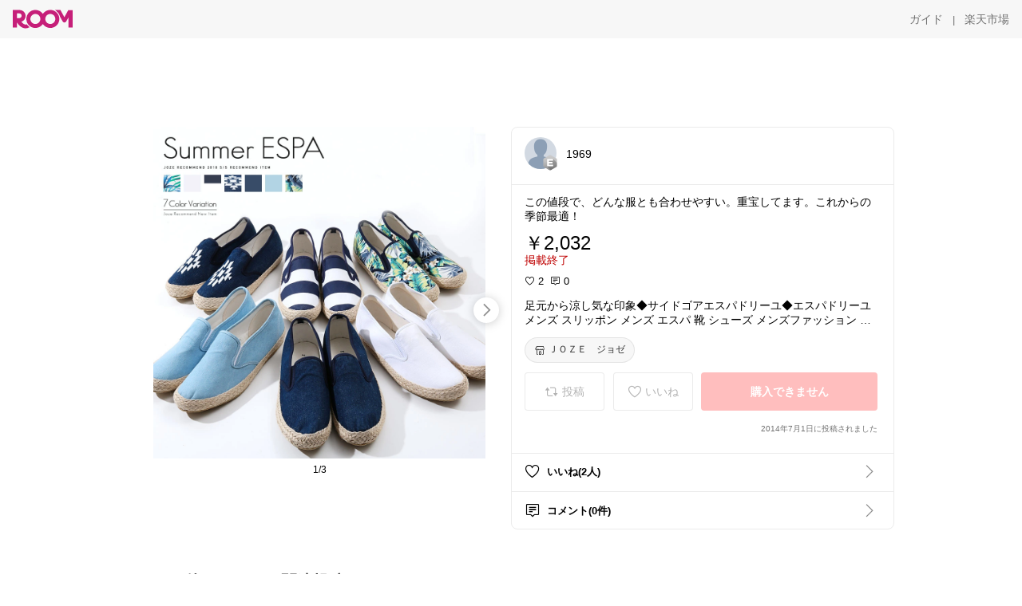

--- FILE ---
content_type: text/html; charset=utf-8
request_url: https://room.rakuten.co.jp/1969/1700000011062259
body_size: 45516
content:
<!DOCTYPE html><html style="-webkit-text-size-adjust:100%" lang="ja"><head><meta http-equiv="X-UA-Compatible" content="IE=edge"/><meta charSet="utf-8"/><meta name="viewport" content="width=device-width, initial-scale=1.0"/><link rel="icon" href="/img/favicon.ico?v=1"/><link rel="stylesheet" type="text/css" href="/assets/app/pages/room/css/pc-932d0ca2ed7ecfa94620.bundle.css"/><link rel="apple-touch-icon" sizes="152x152" href="/img/apple-touch-icon.png"/><link rel="apple-touch-icon-precomposed" sizes="152x152" href="/img/apple-touch-icon-precomposed.png"/><title>足元から涼し気な印象◆サイドゴアエスパドリーユ◆エスパドリーユ メンズ スリッポン メンズ エスパ 靴 シューズ メンズファッション ボーダー 夏 夏服 春夏 JOZE ジョゼ</title><meta name="title" content="足元から涼し気な印象◆サイドゴアエスパドリーユ◆エスパドリーユ メンズ スリッポン メンズ エスパ 靴 シューズ メンズファッション ボーダー 夏 夏服 春夏 JOZE ジョゼ"/><meta name="description" content="この値段で、どんな服とも合わせやすい。重宝してます。これからの季節最適！"/><meta property="og:type" content="app-room:item"/><meta property="og:title" content="足元から涼し気な印象◆サイドゴアエスパドリーユ◆エスパドリーユ メンズ スリッポン メンズ エスパ 靴 シューズ メンズファッション ボーダー 夏 夏服 春夏 JOZE ジョゼ"/><meta property="og:description" content="この値段で、どんな服とも合わせやすい。重宝してます。これからの季節最適！"/><meta property="og:image" content="https://tshop.r10s.jp/horie-joze/cabinet/sp46/200115_m01f.jpg"/><meta name="twitter:card" content="summary_large_image"/><meta name="twitter:title" content="足元から涼し気な印象◆サイドゴアエスパドリーユ◆エスパドリーユ メンズ スリッポン メンズ エスパ 靴 シューズ メンズファッション ボーダー 夏 夏服 春夏 JOZE ジョゼ"/><meta name="twitter:description" content="この値段で、どんな服とも合わせやすい。重宝してます。これからの季節最適！"/><meta name="twitter:image" content="https://tshop.r10s.jp/horie-joze/cabinet/sp46/200115_m01f.jpg"/><meta name="twitter:site" content="@ROOM_rakuten"/><meta name="theme-color" content="#f7f7f7"/></head><body style="margin:0" class=""><div id="root"><div class="container--2x7c3"><div id="mkdiv_header_pitari" style="line-height:0"></div><div class="main-banner--UUg67"><div class="spacer--1O71j none--1VvlN padding-left-medium--2Vegj"><a href="/items"><div class="logo--2d5ff room-logo--3rI3f  " alt-text="Logo"></div></a></div><div class="link-wrapper--1bLO3"><div class="spacer--1O71j padding-right-small--3DBxg"><a class="button--1P0_8 size-m--2Dbpu size-m-padding--2kqkH border-radius--2FZc6 no-padding--2a5z- type-link--27vAs variant-gray-dark-button-group--WpWgX" aria-label="ガイド" href="/info/guide/utilization/index.html" target="_self" aria-disabled="false" aria-pressed="false" tabindex="0"><span class="text--2sQjc text-no-margin-left--3UoWJ text-no-margin-right--345ss text--v7Opa font-family-fixed--CIL5f">ガイド</span></a></div><div class="text-display--3jedW type-body--27DSG size-medium--3VTRm align-left--3uu15 color-gray-dark--3Wllp  layout-inline--QSCjX">|</div><div class="spacer--1O71j padding-left-small--2IWZq padding-right-medium--tQy60"><a class="button--1P0_8 size-m--2Dbpu size-m-padding--2kqkH border-radius--2FZc6 no-padding--2a5z- type-link--27vAs variant-gray-dark-button-group--WpWgX" aria-label="楽天市場" href="https://www.rakuten.co.jp" target="_blank" aria-disabled="false" aria-pressed="false" tabindex="0"><span class="text--2sQjc text-no-margin-left--3UoWJ text-no-margin-right--345ss text--v7Opa font-family-fixed--CIL5f">楽天市場</span></a></div></div></div></div><div class="header-padding--2xxni" style="padding-top:0px75px"></div><div class="spacer--1O71j full-width--2Jy7N padding-top-xxlarge--E7QmG"></div><div class="
      stack--yyK8y
      background-color-none--3yZ1f
      stack-horizontal--2AXqW
      stack-middle--PRFYY
      full-width--1o6Hz
      text-align-left--3yJvQ
      
      
    "><div class="
      item-horizontal--2mtLS
      undefined
      vertical-align-bottom--2Ml-H
      
      full-width--1o6Hz
      item-half-width--1mMje
    "><div class="slideshow-container--3L665  navigation-buttons--FCkUB display-contemporary--gnxfE "><div class="swiper-container--3CXDW"><div class="swiper-container"><div class="swiper-wrapper"><div class="swiper-slide basic-slide--1pWbR single-view--3gQ_Y slideshow-content--2q9yv"><div class="image-wrapper--1sssU r-image--2P8HV" style="height:416px"><img class="image--38eoi    " src="https://shop.r10s.jp/horie-joze/cabinet/sp46/200115_m01f.jpg?thum=166&amp;resize=600:*" style="max-height:416px;max-width:416px" alt=""/></div></div><div class="swiper-slide basic-slide--1pWbR single-view--3gQ_Y slideshow-content--2q9yv"><div class="image-wrapper--1sssU r-image--2P8HV" style="height:416px"><img class="image--38eoi    " src="https://shop.r10s.jp/horie-joze/cabinet/sp46/200115_m02.jpg?thum=166&amp;resize=600:*" style="max-height:416px;max-width:416px" alt=""/></div></div><div class="swiper-slide basic-slide--1pWbR single-view--3gQ_Y slideshow-content--2q9yv"><div class="image-wrapper--1sssU r-image--2P8HV" style="height:416px"><img class="image--38eoi    " src="https://shop.r10s.jp/horie-joze/cabinet/sp46/200115_m03.jpg?thum=166&amp;resize=600:*" style="max-height:416px;max-width:416px" alt=""/></div></div></div></div></div><div class="footer-container--3yLnQ"><div class="footer-bookend--1HU5A"></div><div class="text-display--3jedW type-body--27DSG size-small--GZwgU align-left--3uu15 color-black--1v57Y  layout-inline--QSCjX">1/3</div><div class="footer-bookend--1HU5A"></div></div></div></div><div class="
      item-horizontal--2mtLS
      undefined
      vertical-align-bottom--2Ml-H
      
      full-width--1o6Hz
      item-half-width--1mMje
    "><div class="list-container--2quJ5 full-border--3SbF7"><div class=""><div class="container--3w_bo container-small--1ZAOb  border-bottom--3kZUq"><div class="content--QciEp"><div class="content-text--2dOZ8"><div class="text-display--3jedW type-body--27DSG size-medium--3VTRm align-left--3uu15 color-gray-darker--3K2Fe  layout-inline--QSCjX"><div class="container--1fwnl"><a class="link--16BTt"><div class="tag--3dnVY"><div class="badge--3Iqpw"><div class="container--1LGXM" style="height:40px;width:40px"><div class="image-wrapper--1sssU r-image--2P8HV" style="height:40px"><img class="image--38eoi    " src="https://room.rakuten.co.jp/img/img_noprofile.gif?_ex=40x40&amp;thum=111&amp;resize=40:*" style="max-height:40px;max-width:40px" alt=""/></div></div><div class="rank--1DTcp"><div class="logo--2d5ff room-rank-e--3XiFZ room-common-size--3idDW " alt-text="Logo"></div></div></div><div class="username--25Y82"><div class="text-display--3jedW type-body--27DSG size-large--3ZnNa align-left--3uu15 color-black--1v57Y line-height-x-medium--OLnmI layout-inline--QSCjX">1969 </div></div></div></a></div></div></div></div><div class="right--2ER-8"></div></div><div class="container--3w_bo container-small--1ZAOb  border-bottom--3kZUq"><div class="spacer--1O71j full-width--2Jy7N padding-all-none--1gEyP"><div class="text-display--3jedW type-body--27DSG size-large--3ZnNa align-left--3uu15 color-black--1v57Y line-height-large--2VSnE layout-inline--QSCjX"><div class="container--I1zZf"><div class="text-display--3jedW type-body--27DSG size-large--3ZnNa align-left--3uu15 color-black--1v57Y line-height-x-medium--OLnmI layout-inline--QSCjX"><div class="social-text-area--22OZg line-clamp--WhePK show-new-line--14K__" style="-webkit-line-clamp:5">この値段で、どんな服とも合わせやすい。重宝してます。これからの季節最適！</div></div></div></div><div class="spacer--1O71j full-width--2Jy7N block--1XPdY padding-top-small--15fXY padding-bottom-none--18GZd padding-left-none--2kNzF padding-right-none--2hmkf"></div><div class="text-display--3jedW type-header--1Weg4 size-large--3ZnNa align-left--3uu15 color-black--1v57Y  layout-inline--QSCjX">￥2,032</div><div class="spacer--1O71j full-width--2Jy7N block--1XPdY padding-all-none--1gEyP"></div><div class="container--3RUUz"><div class="text-display--3jedW type-body--27DSG size-large--3ZnNa align-left--3uu15 color-crimson--1UzcE  layout-inline--QSCjX word-break-break-all--1Kp4p">掲載終了</div></div><div class="spacer--1O71j full-width--2Jy7N block--1XPdY padding-all-none--1gEyP"></div><div class="spacer--1O71j full-width--2Jy7N block--1XPdY padding-top-xsmall--1-KSs padding-bottom-none--18GZd padding-left-none--2kNzF padding-right-none--2hmkf"></div><div class="container--k8E9s"><div class="icon--19Vbv color-black--3eKi_ rex-favorite-outline--n4SWN" style="font-size:13px"></div> <div class="text-display--3jedW type-body--27DSG size-medium--3VTRm align-left--3uu15 color-black--1v57Y  layout-inline--QSCjX">2</div><div class="text-display--3jedW type-body--27DSG size-medium--3VTRm align-left--3uu15 color-black--1v57Y  layout-inline--QSCjX">  </div><div class="icon--19Vbv color-black--3eKi_ rex-comment-outline--2z-Or" style="font-size:13px"></div> <div class="text-display--3jedW type-body--27DSG size-medium--3VTRm align-left--3uu15 color-black--1v57Y  layout-inline--QSCjX">0</div></div><div class="spacer--1O71j padding-left-small--2IWZq"></div><div class="spacer--1O71j full-width--2Jy7N block--1XPdY padding-top-small--15fXY padding-bottom-none--18GZd padding-left-none--2kNzF padding-right-none--2hmkf"></div><div class="text-display--3jedW type-body--27DSG size-large--3ZnNa align-left--3uu15 color-black--1v57Y line-height-x-medium--OLnmI layout-inline--QSCjX word-break-break-all--1Kp4p word-wrap-break-word--_92l2"><div class="text-display--3jedW type-body--27DSG size-large--3ZnNa align-left--3uu15 color-black--1v57Y line-height-large--2VSnE layout-inline--QSCjX"><div class="container--I1zZf"><div class="text-display--3jedW type-body--27DSG size-large--3ZnNa align-left--3uu15 color-black--1v57Y line-height-x-medium--OLnmI layout-inline--QSCjX"><div class="social-text-area--22OZg line-clamp--WhePK show-new-line--14K__" style="-webkit-line-clamp:2">足元から涼し気な印象◆サイドゴアエスパドリーユ◆エスパドリーユ メンズ スリッポン メンズ エスパ 靴 シューズ メンズファッション ボーダー 夏 夏服 春夏 JOZE ジョゼ</div></div></div></div></div><div class="spacer--1O71j padding-top-small--15fXY padding-bottom-small--Ql3Ez padding-left-none--2kNzF padding-right-none--2hmkf"><button class="button--1P0_8 size-xs--1BS4t size-xs-pill--3eSsO size-xs-padding--2Hr8c border-radius--2FZc6 type-basic--30dKm" aria-label="ＪＯＺＥ　ジョゼ" type="button"><span class="icon-container--VM50u"><div class="icon--2qUoj size-s--3kfsL shop-outline--2M9PD"></div></span><span class="text--2sQjc text-no-margin-right--345ss text--3vQhK font-family-fixed--CIL5f">ＪＯＺＥ　ジョゼ</span></button></div><div class="
      stack--yyK8y
      background-color-none--3yZ1f
      stack-horizontal--2AXqW
      
      full-width--1o6Hz
      text-align-center--37DYr
      
      
    "></div><div class="container--3vDvb in-page--2-6x5"><div class="wrapper-in-page--2nyk-"><div class="button-in-page--2eqTU"><button class="button--1P0_8 size-m--2Dbpu size-m-padding--2kqkH border-radius--2FZc6 button-disabled--3Q2q3 block--2Wg9t type-basic--30dKm type-basic-disabled--2_9pR variant-room--A0ToC variant-room-disabled--As7iN" aria-label="投稿" type="button" disabled=""><span class="icon-container--VM50u"><div class="icon--2qUoj size-l--1OmBX common-repost--1wRTI"></div></span><span class="text--2sQjc text-no-margin-right--345ss text--3vQhK text-disabled--fu18Q font-family-fixed--CIL5f">投稿</span></button></div><div class="button-in-page--2eqTU"><button class="button--1P0_8 size-m--2Dbpu size-m-padding--2kqkH border-radius--2FZc6 button-disabled--3Q2q3 block--2Wg9t type-basic--30dKm type-basic-disabled--2_9pR variant-room--A0ToC variant-room-disabled--As7iN" aria-label="いいね" type="button" disabled=""><span class="icon-container--VM50u"><div class="icon--2qUoj size-l--1OmBX rex-favorite-outline--3KFic"></div></span><span class="text--2sQjc text-no-margin-right--345ss text--3vQhK text-disabled--fu18Q font-family-fixed--CIL5f">いいね</span></button></div><div class="button--sBPSw ichiba-in-page--pnpTD"><button class="button--1P0_8 size-m--2Dbpu size-m-padding--2kqkH border-radius--2FZc6 button-disabled--3Q2q3 block--2Wg9t no-padding--2a5z- type-primary--3XUZe type-primary-disabled--2oXR_" aria-label="購入できません" type="button" disabled=""><span class="text--2sQjc text-no-margin-left--3UoWJ text-no-margin-right--345ss text--3HJEN text-disabled--wF8YT font-family-fixed--CIL5f">購入できません</span></button></div></div></div><div class="
      stack--yyK8y
      background-color-none--3yZ1f
      stack-vertical--YhM7J
      
      full-width--1o6Hz
      text-align-right--1Rj-p
      
      
    "><div class="
      item-vertical--iyJhz
      undefined
      vertical-align-bottom--2Ml-H
      has-border--2NKwa
      full-width--1o6Hz
      
    "><div class="spacer--1O71j padding-top-small--15fXY padding-bottom-xsmall--3fiT5 padding-left-none--2kNzF padding-right-none--2hmkf"><div class="text-display--3jedW type-body--27DSG size-x-small--3RNxZ align-left--3uu15 color-gray-dark--3Wllp  layout-inline--QSCjX">2014年7月1日に投稿されました</div></div></div></div><div class="spacer--1O71j full-width--2Jy7N block--1XPdY padding-all-none--1gEyP"></div></div></div><div class="list-container--2quJ5"><div class=""><div class="container--3w_bo container-small--1ZAOb pointer--1Og32 border-bottom--3kZUq"><div class="left-image--3l02X"><div class="text-display--3jedW type-icon--3qoXU size-medium--3VTRm align-left--3uu15 color-black--1v57Y  layout-inline--QSCjX"><div class="icon--2qUoj rex-favorite-outline--3KFic"></div></div></div><div class="content--QciEp"><div class="content-text--2dOZ8"><div class="text-display--3jedW type-body--27DSG size-medium--3VTRm align-left--3uu15 color-gray-darker--3K2Fe  layout-inline--QSCjX"><div class="text-display--3jedW type-body--27DSG size-medium--3VTRm align-left--3uu15 color-black--1v57Y  style-bold--1xXjA layout-inline--QSCjX">いいね(2人)</div></div></div></div><div class="right--2ER-8"><div class="text-display--3jedW type-icon--3qoXU size-medium--3VTRm align-left--3uu15 color-gray--1VR_z  layout-inline--QSCjX"><div class="icon--19Vbv common-chevron-right--2vw2C"></div></div></div></div><div class="container--3w_bo container-small--1ZAOb pointer--1Og32 border-no-border--15ZhO"><div class="left-image--3l02X"><div class="text-display--3jedW type-icon--3qoXU size-medium--3VTRm align-left--3uu15 color-black--1v57Y  layout-inline--QSCjX"><div class="icon--2qUoj rex-comment-outline--1PGl3"></div></div></div><div class="content--QciEp"><div class="content-text--2dOZ8"><div class="text-display--3jedW type-body--27DSG size-medium--3VTRm align-left--3uu15 color-gray-darker--3K2Fe  layout-inline--QSCjX"><div class="text-display--3jedW type-body--27DSG size-medium--3VTRm align-left--3uu15 color-black--1v57Y  style-bold--1xXjA layout-inline--QSCjX">コメント(0件)</div></div></div></div><div class="right--2ER-8"><div class="text-display--3jedW type-icon--3qoXU size-medium--3VTRm align-left--3uu15 color-gray--1VR_z  layout-inline--QSCjX"><div class="icon--19Vbv common-chevron-right--2vw2C"></div></div></div></div></div></div></div></div></div></div><div class="
      stack--yyK8y
      background-color-none--3yZ1f
      stack-horizontal--2AXqW
      stack-middle--PRFYY
      full-width--1o6Hz
      text-align-left--3yJvQ
      
      
    "><div class="
      item-horizontal--2mtLS
      undefined
      vertical-align-bottom--2Ml-H
      
      full-width--1o6Hz
      
    "><div class="spacer--1O71j full-width--2Jy7N padding-top-xxlarge--E7QmG"><div class="container--1IucH"><div class="container--3GSXp content-slideshow--1AA6_"><div class="container--cnfEo color-white--1y44V fullwidth--2frKe"><div class="top--4xQYP"><div class="spacer--1O71j block--1XPdY padding-top-large--1xJQU padding-bottom-xxsmall--3E7Xa padding-left-xxlarge--2B7EV padding-right-xxlarge--1zbXH"><div class="title-wrapper--2Z9j8"><div class="main-title--H1O_4"><div class="text-display--3jedW type-header--1Weg4 size-medium--3VTRm align-left--3uu15 color-gray-darker--3K2Fe line-height-x-medium--OLnmI style-bold--1xXjA layout-inline--QSCjX">その他のおすすめ関連投稿</div></div></div></div></div><div class="spacer--1O71j full-width--2Jy7N block--1XPdY padding-top-medium--1aKn7 padding-bottom-medium--afMsT"><div class="slideshow-container--3L665  navigation-buttons--FCkUB display-contemporary--gnxfE "><div class="swiper-container--3CXDW"><div class="swiper-container"><div class="swiper-wrapper"><div class="swiper-slide basic-slide--1pWbR slideshow-content--2q9yv"><div class="container--JAywt collect-fixed-size--2n3Dv"><div class="image-content--1eFTH"><a class="link-image--2kguM" role="link" tabindex="0"><div class="collect-fixed-size-frame--2-Mm5"><img class="image--38eoi     loading--Dsfph r-image--2P8HV" src="https://shop.r10s.jp/stylife/cabinet/item/875/qe8875-07_1.jpg?thum=133&amp;fitin=200:600" style="max-height:164px;max-width:164px" alt=""/></div></a></div><div class="spacer--1O71j block--1XPdY padding-top-small--15fXY padding-left-small--2IWZq padding-right-small--3DBxg padding-bottom-xsmall--3fiT5"><div class="container--1fwnl"><a class="link--16BTt"><div class="tag--3dnVY"><div class="badge--3Iqpw"><div class="container--1LGXM" style="height:28px;width:28px"><div class="image-wrapper--1sssU r-image--2P8HV" style="height:28px"><img class="image--38eoi    " src="https://room.r10s.jp/d/strg/ctrl/22/8f6d7f54016813dabd6601c469df6aac2b8e9a91.95.9.22.3.png?_ex=40x40&amp;thum=111&amp;resize=40:*" style="max-height:28px;max-width:28px" alt=""/></div></div><div class="rank--1DTcp"><div class="logo--2d5ff undefined room-small-size--1ZsXU " alt-text="Logo"></div></div></div><div class="username--25Y82"><div class="text-display--3jedW type-body--27DSG size-small--GZwgU align-left--3uu15 color-black--1v57Y line-height-x-medium--OLnmI style-bold--1xXjA layout-inline--QSCjX">💎ぺこり💎｜見た目はOL中身はひもの</div></div></div></a></div></div><div class="item-comment--htQ-E"><div class="container--I1zZf"><div class="text-display--3jedW type-body--27DSG size-custom-12--1bQ2C align-left--3uu15 color-black--1v57Y line-height-x-medium--OLnmI layout-inline--QSCjX"><div class="social-text-area--22OZg line-clamp--WhePK show-new-line--14K__" style="-webkit-line-clamp:3">👞さりげない甘さが大人にちょうどいい✨リボン フラットレザーシューズ（FREAK’S STORE）

華奢なリボンが足元に女性らしさを添えてくれる🎀
柔らかいレザーで足に馴染みやすく履き心地◎
カジュアルからきれいめまで幅広く使える大人にちょうどいい一足

【POINT】
　◇　一本の紐を結んだ華奢リボンがさりげないアクセント
　◇　柔らかくしなやかなレザーで足当たりが優しい
　◇　フラットでも上品見えして大人コーデに合わせやすい

詳細は【楽天市場で見る】をタップ⤵⤵

<a class="tag-link--3E2zM" href="https://room.rakuten.co.jp/search/item?keyword=%23%E4%BA%BA%E6%B0%97">#人気</a> <a class="tag-link--3E2zM" href="https://room.rakuten.co.jp/search/item?keyword=%23%E4%BA%BA%E6%B0%97%E5%95%86%E5%93%81">#人気商品</a> <a class="tag-link--3E2zM" href="https://room.rakuten.co.jp/search/item?keyword=%23%E3%81%8A%E3%81%99%E3%81%99%E3%82%81">#おすすめ</a> <a class="tag-link--3E2zM" href="https://room.rakuten.co.jp/search/item?keyword=%23%E3%82%AA%E3%82%B9%E3%82%B9%E3%83%A1">#オススメ</a> <a class="tag-link--3E2zM" href="https://room.rakuten.co.jp/search/item?keyword=%23%E3%81%8A%E3%81%99%E3%81%99%E3%82%81%E5%95%86%E5%93%81">#おすすめ商品</a> <a class="tag-link--3E2zM" href="https://room.rakuten.co.jp/search/item?keyword=%23%E8%B2%B7%E3%81%84%E5%9B%9E%E3%82%8A">#買い回り</a> <a class="tag-link--3E2zM" href="https://room.rakuten.co.jp/search/item?keyword=%23%E8%B2%B7%E3%81%84%E3%81%BE%E3%82%8F%E3%82%8A">#買いまわり</a> <a class="tag-link--3E2zM" href="https://room.rakuten.co.jp/search/item?keyword=%23%E5%A3%B2%E3%82%8C%E7%AD%8B">#売れ筋</a> <a class="tag-link--3E2zM" href="https://room.rakuten.co.jp/search/item?keyword=%23%E3%82%A2%E3%82%A4%E3%83%86%E3%83%A0">#アイテム</a> <a class="tag-link--3E2zM" href="https://room.rakuten.co.jp/search/item?keyword=%23%E8%B2%B7%E3%81%84%E7%89%A9%E3%83%AA%E3%82%B9%E3%83%88">#買い物リスト</a> <a class="tag-link--3E2zM" href="https://room.rakuten.co.jp/search/item?keyword=%23%E3%83%AC%E3%83%87%E3%82%A3%E3%83%BC%E3%82%B9">#レディース</a> <a class="tag-link--3E2zM" href="https://room.rakuten.co.jp/search/item?keyword=%23%E9%9D%B4">#靴</a> <a class="tag-link--3E2zM" href="https://room.rakuten.co.jp/search/item?keyword=%23%E3%81%8F%E3%81%A4">#くつ</a> <a class="tag-link--3E2zM" href="https://room.rakuten.co.jp/search/item?keyword=%23%E8%B6%B3%E5%85%83%E5%80%B6%E6%A5%BD%E9%83%A8">#足元倶楽部</a> <a class="tag-link--3E2zM" href="https://room.rakuten.co.jp/search/item?keyword=%23%E3%83%95%E3%82%A1%E3%83%83%E3%82%B7%E3%83%A7%E3%83%B3%E9%9B%91%E8%B2%A8">#ファッション雑貨</a> <a class="tag-link--3E2zM" href="https://room.rakuten.co.jp/search/item?keyword=%23%E3%83%95%E3%83%A9%E3%83%83%E3%83%88%E3%82%B7%E3%83%A5%E3%83%BC%E3%82%BA">#フラットシューズ</a> <a class="tag-link--3E2zM" href="https://room.rakuten.co.jp/search/item?keyword=%23%E3%82%B7%E3%83%A5%E3%83%BC%E3%82%BA">#シューズ</a></div></div></div></div><div class="spacer--1O71j padding-bottom-small--Ql3Ez"></div></div></div><div class="swiper-slide basic-slide--1pWbR slideshow-content--2q9yv"><div class="container--JAywt collect-fixed-size--2n3Dv"><div class="image-content--1eFTH"><a class="link-image--2kguM" role="link" tabindex="0"><div class="collect-fixed-size-frame--2-Mm5"><img class="image--38eoi     loading--Dsfph r-image--2P8HV" src="https://room.r10s.jp/d/strg/ctrl/22/7c2c83c97031c7e4523295d6484df3631220514c.00.9.22.3.jpg?thum=133&amp;fitin=200:600" style="max-height:164px;max-width:164px" alt=""/></div></a></div><div class="spacer--1O71j block--1XPdY padding-top-small--15fXY padding-left-small--2IWZq padding-right-small--3DBxg padding-bottom-xsmall--3fiT5"><div class="container--1fwnl"><a class="link--16BTt"><div class="tag--3dnVY"><div class="badge--3Iqpw"><div class="container--1LGXM" style="height:28px;width:28px"><div class="image-wrapper--1sssU r-image--2P8HV" style="height:28px"><img class="image--38eoi    " src="https://room.r10s.jp/d/strg/ctrl/22/6e10db378b87e51569e981cbfaa8a4a0721c7150.00.9.22.3.jpg?_ex=40x40&amp;thum=111&amp;resize=40:*" style="max-height:28px;max-width:28px" alt=""/></div></div><div class="rank--1DTcp"><div class="logo--2d5ff undefined room-small-size--1ZsXU " alt-text="Logo"></div></div></div><div class="username--25Y82"><div class="text-display--3jedW type-body--27DSG size-small--GZwgU align-left--3uu15 color-black--1v57Y line-height-x-medium--OLnmI style-bold--1xXjA layout-inline--QSCjX">ig@maaaa_rieee</div></div></div></a></div></div><div class="item-comment--htQ-E"><div class="container--I1zZf"><div class="text-display--3jedW type-body--27DSG size-custom-12--1bQ2C align-left--3uu15 color-black--1v57Y line-height-x-medium--OLnmI layout-inline--QSCjX"><div class="social-text-area--22OZg line-clamp--WhePK show-new-line--14K__" style="-webkit-line-clamp:3">ついに！携帯スリッパが販売となります！
スリッパに見えなさすぎて驚きます🙂‍↕️

こだわりはぜひインスタをみていただけると嬉しいです❤️

シークレットをストーリーでシェアしています🫶🏻
ぜひゲットしていただけると嬉しいです❤️

シェアも大歓迎です🥺🙏

<a class="tag-link--3E2zM" href="https://room.rakuten.co.jp/search/item?keyword=%23PR">#PR</a><a class="tag-link--3E2zM" href="https://room.rakuten.co.jp/search/item?keyword=%23room%E3%82%B3%E3%83%A9%E3%83%9C">#roomコラボ</a> <a class="tag-link--3E2zM" href="https://room.rakuten.co.jp/search/item?keyword=%23%E3%82%AA%E3%83%AA%E3%82%B8%E3%83%8A%E3%83%AB%E5%86%99%E7%9C%9F">#オリジナル写真</a></div></div></div></div><div class="spacer--1O71j padding-bottom-small--Ql3Ez"></div></div></div><div class="swiper-slide basic-slide--1pWbR slideshow-content--2q9yv"><div class="container--JAywt collect-fixed-size--2n3Dv"><div class="image-content--1eFTH"><a class="link-image--2kguM" role="link" tabindex="0"><div class="collect-fixed-size-frame--2-Mm5"><img class="image--38eoi     loading--Dsfph r-image--2P8HV" src="https://shop.r10s.jp/kutsuhoridashi/cabinet/size-thumbnail/bs3300_3301_3302_01.jpg?thum=133&amp;fitin=200:600" style="max-height:164px;max-width:164px" alt=""/></div></a></div><div class="spacer--1O71j block--1XPdY padding-top-small--15fXY padding-left-small--2IWZq padding-right-small--3DBxg padding-bottom-xsmall--3fiT5"><div class="container--1fwnl"><a class="link--16BTt"><div class="tag--3dnVY"><div class="badge--3Iqpw"><div class="container--1LGXM" style="height:28px;width:28px"><div class="image-wrapper--1sssU r-image--2P8HV" style="height:28px"><img class="image--38eoi    " src="https://room.r10s.jp/d/strg/ctrl/22/e482f1ca0252874b9447a9cec3b5c6b083443a34.24.9.22.3.jpg?_ex=40x40&amp;thum=111&amp;resize=40:*" style="max-height:28px;max-width:28px" alt=""/></div></div><div class="rank--1DTcp"><div class="logo--2d5ff undefined room-small-size--1ZsXU " alt-text="Logo"></div></div></div><div class="username--25Y82"><div class="text-display--3jedW type-body--27DSG size-small--GZwgU align-left--3uu15 color-black--1v57Y line-height-x-medium--OLnmI style-bold--1xXjA layout-inline--QSCjX">さや@いつもありがとう</div></div></div></a></div></div><div class="item-comment--htQ-E"><div class="container--I1zZf"><div class="text-display--3jedW type-body--27DSG size-custom-12--1bQ2C align-left--3uu15 color-black--1v57Y line-height-x-medium--OLnmI layout-inline--QSCjX"><div class="social-text-area--22OZg line-clamp--WhePK show-new-line--14K__" style="-webkit-line-clamp:3">レビュー🌟4.25

✓【累計13万足突破】信頼され続ける定番パンプス
✓2層低反発インソールで長時間でも痛くなりにくい
✓6cmヒールで美脚見え×安定感◎
✓かかとクッション付きで靴擦れ防止
✓通勤・オフィス・就活・冠婚葬祭まで幅広く対応
✓サイズ交換無料でネット購入も安心
✓22〜25cm対応／ベーシックで使いやすい1足

「きちんと感」と「履き心地」を両立した、持っておくと本当に便利なパンプス👠
立ち仕事の日にもおすすめ◎

<a class="tag-link--3E2zM" href="https://room.rakuten.co.jp/search/item?keyword=%23%E3%83%91%E3%83%B3%E3%83%97%E3%82%B9">#パンプス</a>
<a class="tag-link--3E2zM" href="https://room.rakuten.co.jp/search/item?keyword=%23%E7%97%9B%E3%81%8F%E3%81%AA%E3%81%84%E3%83%91%E3%83%B3%E3%83%97%E3%82%B9">#痛くないパンプス</a>
<a class="tag-link--3E2zM" href="https://room.rakuten.co.jp/search/item?keyword=%23%E3%83%AA%E3%82%AF%E3%83%AB%E3%83%BC%E3%83%88%E3%83%91%E3%83%B3%E3%83%97%E3%82%B9">#リクルートパンプス</a>
<a class="tag-link--3E2zM" href="https://room.rakuten.co.jp/search/item?keyword=%23%E3%82%AA%E3%83%95%E3%82%A3%E3%82%B9%E3%82%B3%E3%83%BC%E3%83%87">#オフィスコーデ</a>
<a class="tag-link--3E2zM" href="https://room.rakuten.co.jp/search/item?keyword=%23%E5%B0%B1%E6%B4%BB%E3%82%A2%E3%82%A4%E3%83%86%E3%83%A0">#就活アイテム</a>
<a class="tag-link--3E2zM" href="https://room.rakuten.co.jp/search/item?keyword=%23%E5%86%A0%E5%A9%9A%E8%91%AC%E7%A5%AD">#冠婚葬祭</a>
<a class="tag-link--3E2zM" href="https://room.rakuten.co.jp/search/item?keyword=%23%E3%83%95%E3%82%A9%E3%83%BC%E3%83%9E%E3%83%AB">#フォーマル</a>
<a class="tag-link--3E2zM" href="https://room.rakuten.co.jp/search/item?keyword=%23%E9%80%9A%E5%8B%A4%E9%9D%B4">#通勤靴</a>
<a class="tag-link--3E2zM" href="https://room.rakuten.co.jp/search/item?keyword=%23%E7%BE%8E%E8%84%9A%E3%83%92%E3%83%BC%E3%83%AB">#美脚ヒール</a>
<a class="tag-link--3E2zM" href="https://room.rakuten.co.jp/search/item?keyword=%23%E6%A5%BD%E5%A4%A9ROOM">#楽天ROOM</a>
<a class="tag-link--3E2zM" href="https://room.rakuten.co.jp/search/item?keyword=%23Rakutenichiba">#Rakutenichiba</a>
<a class="tag-link--3E2zM" href="https://room.rakuten.co.jp/search/item?keyword=%23%E3%82%AA%E3%82%B1%E3%83%BC%E3%82%B8%E3%83%A7%E3%83%B3">#オケージョン</a> 
<a class="tag-link--3E2zM" href="https://room.rakuten.co.jp/search/item?keyword=%23%E8%B6%B3%E5%85%83%E5%80%B6%E6%A5%BD%E9%83%A8">#足元倶楽部</a></div></div></div></div><div class="spacer--1O71j padding-bottom-small--Ql3Ez"></div></div></div><div class="swiper-slide basic-slide--1pWbR slideshow-content--2q9yv"><div class="container--JAywt collect-fixed-size--2n3Dv"><div class="image-content--1eFTH"><a class="link-image--2kguM" role="link" tabindex="0"><div class="collect-fixed-size-frame--2-Mm5"><img class="image--38eoi     loading--Dsfph r-image--2P8HV" src="https://shop.r10s.jp/beams/cabinet/item/088/nd3088-06_1.jpg?thum=133&amp;fitin=200:600" style="max-height:164px;max-width:164px" alt=""/></div></a></div><div class="spacer--1O71j block--1XPdY padding-top-small--15fXY padding-left-small--2IWZq padding-right-small--3DBxg padding-bottom-xsmall--3fiT5"><div class="container--1fwnl"><a class="link--16BTt"><div class="tag--3dnVY"><div class="badge--3Iqpw"><div class="container--1LGXM" style="height:28px;width:28px"><div class="image-wrapper--1sssU r-image--2P8HV" style="height:28px"><img class="image--38eoi    " src="https://room.r10s.jp/d/strg/ctrl/22/3c4f12c61e1a0a11401a0984d1459ca199bbcd2f.91.9.22.3.jpg?_ex=40x40&amp;thum=111&amp;resize=40:*" style="max-height:28px;max-width:28px" alt=""/></div></div><div class="rank--1DTcp"><div class="logo--2d5ff undefined room-small-size--1ZsXU " alt-text="Logo"></div></div></div><div class="username--25Y82"><div class="text-display--3jedW type-body--27DSG size-small--GZwgU align-left--3uu15 color-black--1v57Y line-height-x-medium--OLnmI style-bold--1xXjA layout-inline--QSCjX">葉月ノ色🍀</div></div></div></a></div></div><div class="item-comment--htQ-E"><div class="container--I1zZf"><div class="text-display--3jedW type-body--27DSG size-custom-12--1bQ2C align-left--3uu15 color-black--1v57Y line-height-x-medium--OLnmI layout-inline--QSCjX"><div class="social-text-area--22OZg line-clamp--WhePK show-new-line--14K__" style="-webkit-line-clamp:3">ストレッチ ブーツ（Ray BEAMS）
足にフィットしてくれて、見た目より歩きやすいのが嬉しい◎
パンツにもスカートにも合わせやすくて、コーデ悩んだ日に頼れる一足。
ブラックとブロンズ、どっちも使えるから色で迷うやつです…👢✨</div></div></div></div><div class="spacer--1O71j padding-bottom-small--Ql3Ez"></div></div></div><div class="swiper-slide basic-slide--1pWbR slideshow-content--2q9yv"><div class="container--JAywt collect-fixed-size--2n3Dv"><div class="image-content--1eFTH"><a class="link-image--2kguM" role="link" tabindex="0"><div class="collect-fixed-size-frame--2-Mm5"><img class="image--38eoi     loading--Dsfph r-image--2P8HV" src="https://shop.r10s.jp/antiqua-a/cabinet/sai30/pe-00010.jpg?thum=133&amp;fitin=200:600" style="max-height:164px;max-width:164px" alt=""/></div></a></div><div class="spacer--1O71j block--1XPdY padding-top-small--15fXY padding-left-small--2IWZq padding-right-small--3DBxg padding-bottom-xsmall--3fiT5"><div class="container--1fwnl"><a class="link--16BTt"><div class="tag--3dnVY"><div class="badge--3Iqpw"><div class="container--1LGXM" style="height:28px;width:28px"><div class="image-wrapper--1sssU r-image--2P8HV" style="height:28px"><img class="image--38eoi    " src="https://room.r10s.jp/d/strg/ctrl/22/e2b66e9f3ae1226cb9a68b531ec31afa3e6305b0.52.9.22.3.jpg?_ex=40x40&amp;thum=111&amp;resize=40:*" style="max-height:28px;max-width:28px" alt=""/></div></div><div class="rank--1DTcp"><div class="logo--2d5ff undefined room-small-size--1ZsXU " alt-text="Logo"></div></div></div><div class="username--25Y82"><div class="text-display--3jedW type-body--27DSG size-small--GZwgU align-left--3uu15 color-black--1v57Y line-height-x-medium--OLnmI style-bold--1xXjA layout-inline--QSCjX">ファッションいいね</div></div></div></a></div></div><div class="item-comment--htQ-E"><div class="container--I1zZf"><div class="text-display--3jedW type-body--27DSG size-custom-12--1bQ2C align-left--3uu15 color-black--1v57Y line-height-x-medium--OLnmI layout-inline--QSCjX"><div class="social-text-area--22OZg line-clamp--WhePK show-new-line--14K__" style="-webkit-line-clamp:3">履いてみたい！スタイリッシュなパンプス <a class="tag-link--3E2zM" href="https://room.rakuten.co.jp/search/item?keyword=%23%E8%B6%B3%E5%85%83%E5%80%B6%E6%A5%BD%E9%83%A8">#足元倶楽部</a> <a class="tag-link--3E2zM" href="https://room.rakuten.co.jp/search/item?keyword=%23%E3%82%B7%E3%83%A7%E3%83%BC%E3%83%88%E3%83%96%E3%83%BC%E3%83%84">#ショートブーツ</a></div></div></div></div><div class="spacer--1O71j padding-bottom-small--Ql3Ez"></div></div></div><div class="swiper-slide basic-slide--1pWbR slideshow-content--2q9yv"><div class="container--JAywt collect-fixed-size--2n3Dv"><div class="image-content--1eFTH"><a class="link-image--2kguM" role="link" tabindex="0"><div class="collect-fixed-size-frame--2-Mm5"><img class="image--38eoi     loading--Dsfph r-image--2P8HV" src="https://shop.r10s.jp/wakaru/cabinet/tsunen/tsuunen2/3709_1_4.jpg?thum=133&amp;fitin=200:600" style="max-height:164px;max-width:164px" alt=""/></div></a></div><div class="spacer--1O71j block--1XPdY padding-top-small--15fXY padding-left-small--2IWZq padding-right-small--3DBxg padding-bottom-xsmall--3fiT5"><div class="container--1fwnl"><a class="link--16BTt"><div class="tag--3dnVY"><div class="badge--3Iqpw"><div class="container--1LGXM" style="height:28px;width:28px"><div class="image-wrapper--1sssU r-image--2P8HV" style="height:28px"><img class="image--38eoi    " src="https://room.r10s.jp/d/strg/ctrl/22/219d3d5919134944f98b07816e060e12cb349513.25.9.22.3.png?_ex=40x40&amp;thum=111&amp;resize=40:*" style="max-height:28px;max-width:28px" alt=""/></div></div><div class="rank--1DTcp"><div class="logo--2d5ff undefined room-small-size--1ZsXU " alt-text="Logo"></div></div></div><div class="username--25Y82"><div class="text-display--3jedW type-body--27DSG size-small--GZwgU align-left--3uu15 color-black--1v57Y line-height-x-medium--OLnmI style-bold--1xXjA layout-inline--QSCjX">シルク💖</div></div></div></a></div></div><div class="item-comment--htQ-E"><div class="container--I1zZf"><div class="text-display--3jedW type-body--27DSG size-custom-12--1bQ2C align-left--3uu15 color-black--1v57Y line-height-x-medium--OLnmI layout-inline--QSCjX"><div class="social-text-area--22OZg line-clamp--WhePK show-new-line--14K__" style="-webkit-line-clamp:3">💕長時間歩いても疲れにくい軽量スニーカー😍外反母趾でも当たりにくく安心🩷幅広設計で夕方の足のむくみも気になりません👍
ニット素材が足にやさしくフィット♪
立ち仕事や通勤、毎日の買い物に便利😍
返りの良いソールで歩き出しがスムーズです⭐️
シンプルデザインで服を選ばず使えますね⭐️
足の疲れや痛みのストレスが減ります😊


►<a class="tag-link--3E2zM" href="https://room.rakuten.co.jp/search/item?keyword=%23%F0%9F%8C%B8silk.%E2%94%88%F0%9F%92%95%E2%9C%A8%EF%B8%8F%E9%9D%B4%E3%83%BB%E9%95%B7%E9%9D%B4%E3%83%BB%E3%82%B5%E3%83%B3%E3%83%80%E3%83%AB%E3%81%AA%E3%81%A9%E2%9C%A8%EF%B8%8F%F0%9F%92%95">#🌸silk.┈💕✨️靴・長靴・サンダルなど✨️💕</a>

►<a class="tag-link--3E2zM" href="https://room.rakuten.co.jp/search/item?keyword=%23%F0%9F%8C%B8silk.%E2%94%88%F0%9F%92%9A%E7%99%92%E3%82%84%E3%81%97%E3%83%BB%E5%81%A5%E5%BA%B7%F0%9F%A9%B5">#🌸silk.┈💚癒やし・健康🩵</a>

✼┈┈┈┈┈┈ ✼┈┈┈┈┈┈ ✼┈┈┈┈┈┈ ✼

<a class="tag-link--3E2zM" href="https://room.rakuten.co.jp/search/item?keyword=%23%E3%82%B9%E3%83%8B%E3%83%BC%E3%82%AB%E3%83%BC">#スニーカー</a> <a class="tag-link--3E2zM" href="https://room.rakuten.co.jp/search/item?keyword=%23%E6%AD%A9%E3%81%8D%E3%82%84%E3%81%99%E3%81%84%E9%9D%B4">#歩きやすい靴</a> <a class="tag-link--3E2zM" href="https://room.rakuten.co.jp/search/item?keyword=%23%E8%BB%BD%E9%87%8F%E3%82%B7%E3%83%A5%E3%83%BC%E3%82%BA">#軽量シューズ</a> <a class="tag-link--3E2zM" href="https://room.rakuten.co.jp/search/item?keyword=%23%E7%AB%8B%E3%81%A1%E4%BB%95%E4%BA%8B">#立ち仕事</a> <a class="tag-link--3E2zM" href="https://room.rakuten.co.jp/search/item?keyword=%23%E5%A4%96%E5%8F%8D%E6%AF%8D%E8%B6%BE">#外反母趾</a> <a class="tag-link--3E2zM" href="https://room.rakuten.co.jp/search/item?keyword=%23%E9%80%9A%E5%8B%A4%E3%82%B3%E3%83%BC%E3%83%87">#通勤コーデ</a> <a class="tag-link--3E2zM" href="https://room.rakuten.co.jp/search/item?keyword=%23%E5%A4%A7%E4%BA%BA%E3%82%AB%E3%82%B8%E3%83%A5%E3%82%A2%E3%83%AB">#大人カジュアル</a> <a class="tag-link--3E2zM" href="https://room.rakuten.co.jp/search/item?keyword=%23%E3%82%B9%E3%83%8B%E3%83%BC%E3%82%AB%E3%83%BC">#スニーカー</a> <a class="tag-link--3E2zM" href="https://room.rakuten.co.jp/search/item?keyword=%23%E3%82%A6%E3%82%A9%E3%83%BC%E3%82%AD%E3%83%B3%E3%82%B0">#ウォーキング</a> シューズ <a class="tag-link--3E2zM" href="https://room.rakuten.co.jp/search/item?keyword=%23%E3%82%A6%E3%82%A9%E3%83%BC%E3%82%AD%E3%83%B3%E3%82%B0">#ウォーキング</a> <a class="tag-link--3E2zM" href="https://room.rakuten.co.jp/search/item?keyword=%23%E5%A4%96%E5%8F%8D%E6%AF%8D%E8%B6%BE">#外反母趾</a> <a class="tag-link--3E2zM" href="https://room.rakuten.co.jp/search/item?keyword=%23%E5%B9%85%E5%BA%83">#幅広</a> <a class="tag-link--3E2zM" href="https://room.rakuten.co.jp/search/item?keyword=%23%E9%81%8B%E5%8B%95%E9%9D%B4">#運動靴</a>
#</div></div></div></div><div class="spacer--1O71j padding-bottom-small--Ql3Ez"></div></div></div><div class="swiper-slide basic-slide--1pWbR slideshow-content--2q9yv"><div class="container--JAywt collect-fixed-size--2n3Dv"><div class="image-content--1eFTH"><a class="link-image--2kguM" role="link" tabindex="0"><div class="collect-fixed-size-frame--2-Mm5"><img class="image--38eoi     loading--Dsfph r-image--2P8HV" src="https://shop.r10s.jp/endless-trip/cabinet/mat14/fd0736100.jpg?thum=133&amp;fitin=200:600" style="max-height:164px;max-width:164px" alt=""/></div></a></div><div class="spacer--1O71j block--1XPdY padding-top-small--15fXY padding-left-small--2IWZq padding-right-small--3DBxg padding-bottom-xsmall--3fiT5"><div class="container--1fwnl"><a class="link--16BTt"><div class="tag--3dnVY"><div class="badge--3Iqpw"><div class="container--1LGXM" style="height:28px;width:28px"><div class="image-wrapper--1sssU r-image--2P8HV" style="height:28px"><img class="image--38eoi    " src="https://room.r10s.jp/d/strg/ctrl/22/82a0a27a54822cd425592adf91d1cae4775153f5.71.9.22.3.png?_ex=40x40&amp;thum=111&amp;resize=40:*" style="max-height:28px;max-width:28px" alt=""/></div></div><div class="rank--1DTcp"><div class="logo--2d5ff undefined room-small-size--1ZsXU " alt-text="Logo"></div></div></div><div class="username--25Y82"><div class="text-display--3jedW type-body--27DSG size-small--GZwgU align-left--3uu15 color-black--1v57Y line-height-x-medium--OLnmI style-bold--1xXjA layout-inline--QSCjX">あす@31日迄ありがとうございます🙇‍</div></div></div></a></div></div><div class="item-comment--htQ-E"><div class="container--I1zZf"><div class="text-display--3jedW type-body--27DSG size-custom-12--1bQ2C align-left--3uu15 color-black--1v57Y line-height-x-medium--OLnmI layout-inline--QSCjX"><div class="social-text-area--22OZg line-clamp--WhePK show-new-line--14K__" style="-webkit-line-clamp:3">NIKE (ナイキ) W V2K RUN 
メッシュアッパーは、春の軽やかな足元にぴったり！
V2K RUNはやっぱりかっこいいなー

<a class="tag-link--3E2zM" href="https://room.rakuten.co.jp/search/item?keyword=%23%E8%B6%B3%E5%85%83%E5%80%B6%E6%A5%BD%E9%83%A8">#足元倶楽部</a> <a class="tag-link--3E2zM" href="https://room.rakuten.co.jp/search/item?keyword=%23%E3%82%B9%E3%83%8B%E3%83%BC%E3%82%AB%E3%83%BC%E9%83%A8">#スニーカー部</a> <a class="tag-link--3E2zM" href="https://room.rakuten.co.jp/search/item?keyword=%23%E6%98%A5%E3%82%B3%E3%83%BC%E3%83%87">#春コーデ</a> <a class="tag-link--3E2zM" href="https://room.rakuten.co.jp/search/item?keyword=%23%E5%8E%9A%E5%BA%95%E3%82%B9%E3%83%8B%E3%83%BC%E3%82%AB%E3%83%BC">#厚底スニーカー</a> <a class="tag-link--3E2zM" href="https://room.rakuten.co.jp/search/item?keyword=%23%E3%83%95%E3%83%A9%E3%83%83%E3%83%88%E3%82%B7%E3%83%A5%E3%83%BC%E3%82%BA">#フラットシューズ</a> <a class="tag-link--3E2zM" href="https://room.rakuten.co.jp/search/item?keyword=%23%E8%B6%B3%E5%85%83%E3%83%9C%E3%83%AA%E3%83%A5%E3%83%BC%E3%83%A0">#足元ボリューム</a> <a class="tag-link--3E2zM" href="https://room.rakuten.co.jp/search/item?keyword=%23%E5%A4%A7%E4%BA%BA%E3%82%AB%E3%82%B8%E3%83%A5%E3%82%A2%E3%83%AB">#大人カジュアル</a> <a class="tag-link--3E2zM" href="https://room.rakuten.co.jp/search/item?keyword=%23%E6%98%A5%E3%82%B3%E3%83%BC%E3%83%87">#春コーデ</a></div></div></div></div><div class="spacer--1O71j padding-bottom-small--Ql3Ez"></div></div></div><div class="swiper-slide basic-slide--1pWbR slideshow-content--2q9yv"><div class="container--JAywt collect-fixed-size--2n3Dv"><div class="image-content--1eFTH"><a class="link-image--2kguM" role="link" tabindex="0"><div class="collect-fixed-size-frame--2-Mm5"><img class="image--38eoi     loading--Dsfph r-image--2P8HV" src="https://room.r10s.jp/d/strg/ctrl/22/ff0264150a786279a4e8d7fc7d3485d594a0fc58.43.9.22.3.jpg?thum=133&amp;fitin=200:600" style="max-height:164px;max-width:164px" alt=""/></div></a></div><div class="spacer--1O71j block--1XPdY padding-top-small--15fXY padding-left-small--2IWZq padding-right-small--3DBxg padding-bottom-xsmall--3fiT5"><div class="container--1fwnl"><a class="link--16BTt"><div class="tag--3dnVY"><div class="badge--3Iqpw"><div class="container--1LGXM" style="height:28px;width:28px"><div class="image-wrapper--1sssU r-image--2P8HV" style="height:28px"><img class="image--38eoi    " src="https://room.r10s.jp/d/strg/ctrl/22/81173f263c4d87dff1add039bb4f7e7c41b77b73.43.9.22.3.jpg?_ex=40x40&amp;thum=111&amp;resize=40:*" style="max-height:28px;max-width:28px" alt=""/></div></div><div class="rank--1DTcp"><div class="logo--2d5ff undefined room-small-size--1ZsXU " alt-text="Logo"></div></div></div><div class="username--25Y82"><div class="text-display--3jedW type-body--27DSG size-small--GZwgU align-left--3uu15 color-black--1v57Y line-height-x-medium--OLnmI style-bold--1xXjA layout-inline--QSCjX">✧👜papa_room❁バッグ 財布✧</div></div></div></a></div></div><div class="item-comment--htQ-E"><div class="container--I1zZf"><div class="text-display--3jedW type-body--27DSG size-custom-12--1bQ2C align-left--3uu15 color-black--1v57Y line-height-x-medium--OLnmI layout-inline--QSCjX"><div class="social-text-area--22OZg line-clamp--WhePK show-new-line--14K__" style="-webkit-line-clamp:3">妻愛用のブーツ👢✨  
Dr. Martens 8ホール レースアップブーツ

✔ ボリュームソールで存在感抜群  
✔ 安定感があり歩きやすい  
✔ カジュアルからきれいめまで幅広く使える  

───◈────◈────◈────◈───

🏷️ Shop  
❮❮ <a class="tag-link--3E2zM" href="https://room.rakuten.co.jp/search/item?keyword=%23PRECIOUSPLACE%E2%9D%AF%E2%9D%AF">#PRECIOUSPLACE❯❯</a>

───◈────◈────◈────◈───

▶ 人気シューズまとめ  
<a class="tag-link--3E2zM" href="https://room.rakuten.co.jp/search/item?keyword=%23%E3%82%B7%E3%83%A5%E3%83%BC%E3%82%BApapa_room">#シューズpapa_room</a>  
▶ このブーツに合うバッグ・小物もROOMに掲載中✨  
<a class="tag-link--3E2zM" href="https://room.rakuten.co.jp/search/item?keyword=%23%E3%83%90%E3%83%83%E3%82%B0papa_room">#バッグpapa_room</a>

───◈────◈────◈────◈───

✧･ﾟ: ✧･ﾟ: ✧･ﾟ: ✧･ﾟ: ✧･ﾟ: ✧  
👇 詳細・サイズ・レビューは  
「楽天市場で見る」からチェック✨  
✧･ﾟ: ✧･ﾟ: ✧･ﾟ: ✧･ﾟ: ✧･ﾟ: ✧

───◈────◈────◈────◈───

<a class="tag-link--3E2zM" href="https://room.rakuten.co.jp/search/item?keyword=%23%E3%83%89%E3%82%AF%E3%82%BF%E3%83%BC%E3%83%9E%E3%83%BC%E3%83%81%E3%83%B3">#ドクターマーチン</a> <a class="tag-link--3E2zM" href="https://room.rakuten.co.jp/search/item?keyword=%23DrMartens">#DrMartens</a> <a class="tag-link--3E2zM" href="https://room.rakuten.co.jp/search/item?keyword=%23%E3%83%96%E3%83%BC%E3%83%84">#ブーツ</a> <a class="tag-link--3E2zM" href="https://room.rakuten.co.jp/search/item?keyword=%23%E3%82%B7%E3%83%A5%E3%83%BC%E3%82%BA%E4%BA%BA%E6%B0%97">#シューズ人気</a> <a class="tag-link--3E2zM" href="https://room.rakuten.co.jp/search/item?keyword=%23%E8%B2%B7%E3%81%A3%E3%81%A6%E3%82%88%E3%81%8B%E3%81%A3%E3%81%9F">#買ってよかった</a><a class="tag-link--3E2zM" href="https://room.rakuten.co.jp/search/item?keyword=%23papa_room">#papa_room</a><a class="tag-link--3E2zM" href="https://room.rakuten.co.jp/search/item?keyword=%23%E3%82%AA%E3%83%AA%E3%82%B8%E3%83%8A%E3%83%AB%E5%86%99%E7%9C%9F">#オリジナル写真</a></div></div></div></div><div class="spacer--1O71j padding-bottom-small--Ql3Ez"></div></div></div><div class="swiper-slide basic-slide--1pWbR slideshow-content--2q9yv"><div class="container--JAywt collect-fixed-size--2n3Dv"><div class="image-content--1eFTH"><a class="link-image--2kguM" role="link" tabindex="0"><div class="collect-fixed-size-frame--2-Mm5"><img class="image--38eoi     loading--Dsfph r-image--2P8HV" src="https://shop.r10s.jp/aclo/cabinet/snkrs/sn22-01/as-1201a744020.jpg?thum=133&amp;fitin=200:600" style="max-height:164px;max-width:164px" alt=""/></div></a></div><div class="spacer--1O71j block--1XPdY padding-top-small--15fXY padding-left-small--2IWZq padding-right-small--3DBxg padding-bottom-xsmall--3fiT5"><div class="container--1fwnl"><a class="link--16BTt"><div class="tag--3dnVY"><div class="badge--3Iqpw"><div class="container--1LGXM" style="height:28px;width:28px"><div class="image-wrapper--1sssU r-image--2P8HV" style="height:28px"><img class="image--38eoi    " src="https://room.r10s.jp/d/strg/ctrl/22/1ee43a679db2beddbbb3191c337eecf2dc321e24.47.9.22.3.jpg?_ex=40x40&amp;thum=111&amp;resize=40:*" style="max-height:28px;max-width:28px" alt=""/></div></div><div class="rank--1DTcp"><div class="logo--2d5ff undefined room-small-size--1ZsXU " alt-text="Logo"></div></div></div><div class="username--25Y82"><div class="text-display--3jedW type-body--27DSG size-small--GZwgU align-left--3uu15 color-black--1v57Y line-height-x-medium--OLnmI style-bold--1xXjA layout-inline--QSCjX">あこべ🌸</div></div></div></a></div></div><div class="item-comment--htQ-E"><div class="container--I1zZf"><div class="text-display--3jedW type-body--27DSG size-custom-12--1bQ2C align-left--3uu15 color-black--1v57Y line-height-x-medium--OLnmI layout-inline--QSCjX"><div class="social-text-area--22OZg line-clamp--WhePK show-new-line--14K__" style="-webkit-line-clamp:3"><a class="tag-link--3E2zM" href="https://room.rakuten.co.jp/search/item?keyword=%23ASICS">#ASICS</a> 
<a class="tag-link--3E2zM" href="https://room.rakuten.co.jp/search/item?keyword=%23JOGGER%E3%83%BB">#JOGGER・</a> X81 ✨</div></div></div></div><div class="spacer--1O71j padding-bottom-small--Ql3Ez"></div></div></div><div class="swiper-slide basic-slide--1pWbR slideshow-content--2q9yv"><div class="container--JAywt collect-fixed-size--2n3Dv"><div class="image-content--1eFTH"><a class="link-image--2kguM" role="link" tabindex="0"><div class="collect-fixed-size-frame--2-Mm5"><img class="image--38eoi     loading--Dsfph r-image--2P8HV" src="https://shop.r10s.jp/apricotclub/cabinet/shoes01/loafers888-1-01.jpg?thum=133&amp;fitin=200:600" style="max-height:164px;max-width:164px" alt=""/></div></a></div><div class="spacer--1O71j block--1XPdY padding-top-small--15fXY padding-left-small--2IWZq padding-right-small--3DBxg padding-bottom-xsmall--3fiT5"><div class="container--1fwnl"><a class="link--16BTt"><div class="tag--3dnVY"><div class="badge--3Iqpw"><div class="container--1LGXM" style="height:28px;width:28px"><div class="image-wrapper--1sssU r-image--2P8HV" style="height:28px"><img class="image--38eoi    " src="https://room.r10s.jp/d/strg/ctrl/22/13359103629e120a5ff9ef4b91f7aac469b3e997.89.9.22.3.jpg?_ex=40x40&amp;thum=111&amp;resize=40:*" style="max-height:28px;max-width:28px" alt=""/></div></div><div class="rank--1DTcp"><div class="logo--2d5ff undefined room-small-size--1ZsXU " alt-text="Logo"></div></div></div><div class="username--25Y82"><div class="text-display--3jedW type-body--27DSG size-small--GZwgU align-left--3uu15 color-black--1v57Y line-height-x-medium--OLnmI style-bold--1xXjA layout-inline--QSCjX">Rin🧸Fashion</div></div></div></a></div></div><div class="item-comment--htQ-E"><div class="container--I1zZf"><div class="text-display--3jedW type-body--27DSG size-custom-12--1bQ2C align-left--3uu15 color-black--1v57Y line-height-x-medium--OLnmI layout-inline--QSCjX"><div class="social-text-area--22OZg line-clamp--WhePK show-new-line--14K__" style="-webkit-line-clamp:3">クラシカルな雰囲気のお洒落なローファー🩷デイリーからオケージョンまで活躍しそう🥹


<a class="tag-link--3E2zM" href="https://room.rakuten.co.jp/search/item?keyword=%23Rin%F0%9F%A7%B8Fashion%E3%81%8A%E3%81%99%E3%81%99%E3%82%81%E9%9D%B4">#Rin🧸Fashionおすすめ靴</a>


<a class="tag-link--3E2zM" href="https://room.rakuten.co.jp/search/item?keyword=%23%E3%82%A2%E3%83%97%E3%83%AA%E3%82%B3%E3%83%83%E3%83%88%E3%82%AF%E3%83%A9%E3%83%96">#アプリコットクラブ</a>
<a class="tag-link--3E2zM" href="https://room.rakuten.co.jp/search/item?keyword=%23%E3%83%AD%E3%83%BC%E3%83%95%E3%82%A1%E3%83%BC">#ローファー</a>
<a class="tag-link--3E2zM" href="https://room.rakuten.co.jp/search/item?keyword=%23%E3%82%AA%E3%82%B1%E3%83%BC%E3%82%B8%E3%83%A7%E3%83%B3">#オケージョン</a></div></div></div></div><div class="spacer--1O71j padding-bottom-small--Ql3Ez"></div></div></div><div class="swiper-slide basic-slide--1pWbR slideshow-content--2q9yv"><div class="container--JAywt collect-fixed-size--2n3Dv"><div class="image-content--1eFTH"><a class="link-image--2kguM" role="link" tabindex="0"><div class="collect-fixed-size-frame--2-Mm5"><img class="image--38eoi     loading--Dsfph r-image--2P8HV" src="https://room.r10s.jp/d/strg/ctrl/22/4df00f127135c9d3ab18f14e1e7467880bfa1ede.12.9.22.3.jpg?thum=133&amp;fitin=200:600" style="max-height:164px;max-width:164px" alt=""/></div></a></div><div class="spacer--1O71j block--1XPdY padding-top-small--15fXY padding-left-small--2IWZq padding-right-small--3DBxg padding-bottom-xsmall--3fiT5"><div class="container--1fwnl"><a class="link--16BTt"><div class="tag--3dnVY"><div class="badge--3Iqpw"><div class="container--1LGXM" style="height:28px;width:28px"><div class="image-wrapper--1sssU r-image--2P8HV" style="height:28px"><img class="image--38eoi    " src="https://room.r10s.jp/d/strg/ctrl/22/4e77e299d730408429bb52af56633c4ecbd716f7.12.9.22.3.jpg?_ex=40x40&amp;thum=111&amp;resize=40:*" style="max-height:28px;max-width:28px" alt=""/></div></div><div class="rank--1DTcp"><div class="logo--2d5ff undefined room-small-size--1ZsXU " alt-text="Logo"></div></div></div><div class="username--25Y82"><div class="text-display--3jedW type-body--27DSG size-small--GZwgU align-left--3uu15 color-black--1v57Y line-height-x-medium--OLnmI style-bold--1xXjA layout-inline--QSCjX">K🍃いつも☺︎ありがとうございます*ೃ</div></div></div></a></div></div><div class="item-comment--htQ-E"><div class="container--I1zZf"><div class="text-display--3jedW type-body--27DSG size-custom-12--1bQ2C align-left--3uu15 color-black--1v57Y line-height-x-medium--OLnmI layout-inline--QSCjX"><div class="social-text-area--22OZg line-clamp--WhePK show-new-line--14K__" style="-webkit-line-clamp:3"><a class="tag-link--3E2zM" href="https://room.rakuten.co.jp/search/item?keyword=%23M.mowbray">#M.mowbray</a>
<a class="tag-link--3E2zM" href="https://room.rakuten.co.jp/search/item?keyword=%23%E3%82%A8%E3%83%A0%E3%83%A2%E3%82%A5%E3%83%96%E3%83%AC%E3%82%A3">#エムモゥブレィ</a>
<a class="tag-link--3E2zM" href="https://room.rakuten.co.jp/search/item?keyword=%23%E3%82%AA%E3%83%AA%E3%82%B8%E3%83%8A%E3%83%AB%E5%86%99%E7%9C%9F">#オリジナル写真</a>

🔷<a class="tag-link--3E2zM" href="https://room.rakuten.co.jp/search/item?keyword=%23%E3%83%9A%E3%83%8D%E3%83%88%E3%83%AC%E3%82%A3%E3%83%88%E3%83%96%E3%83%A9%E3%82%B7">#ペネトレィトブラシ</a>

<a class="tag-link--3E2zM" href="https://room.rakuten.co.jp/search/item?keyword=%23%E9%9D%A9%E9%9D%B4%E3%81%AE%E3%82%AF%E3%83%AA%E3%83%BC%E3%83%A0%E5%A1%97%E5%B8%83%E7%94%A8%E3%83%96%E3%83%A9%E3%82%B7">#革靴のクリーム塗布用ブラシ</a>
クリームを全体的にまんべんなく伸ばしやすく
手を汚さずに効率的に作業ができます。

フィットする丸みのある持ち手
デザインが可愛い
手が汚れにくく作業しやすい。
適度な硬さやコシがあるため
お手入れでクリームを塗る工程におすすめ

クリームを取りやすく細かなところまで塗れる
ブラシは布で塗るのに比べ
水分をはじめとする
クリーム内の成分をブラシが吸う量が少ない
そのためクリーム内の栄養分をより多く
革に塗り込むことができ
クリームのパフォーマンスを発揮

毛先に溜まったクリームが固まってしまうことがあります。
毛先は洗うことができるため再度つかえます。
動画などで紹介しています。

<a class="tag-link--3E2zM" href="https://room.rakuten.co.jp/search/item?keyword=%23%E8%B1%9A%E6%AF%9B">#豚毛</a> 
<a class="tag-link--3E2zM" href="https://room.rakuten.co.jp/search/item?keyword=%23%E9%9D%A9%E9%9D%B4">#革靴</a> 
<a class="tag-link--3E2zM" href="https://room.rakuten.co.jp/search/item?keyword=%23%E3%82%AF%E3%83%AA%E3%83%BC%E3%83%A0%E5%A1%97%E5%B8%83%E7%94%A8">#クリーム塗布用</a> 
<a class="tag-link--3E2zM" href="https://room.rakuten.co.jp/search/item?keyword=%23%E3%81%8A%E6%89%8B%E5%85%A5%E3%82%8C%E9%9D%A9%E9%9D%B4">#お手入れ革靴</a>
<a class="tag-link--3E2zM" href="https://room.rakuten.co.jp/search/item?keyword=%23%E3%83%89%E3%82%A4%E3%83%84%E8%A3%BD">#ドイツ製</a> 
<a class="tag-link--3E2zM" href="https://room.rakuten.co.jp/search/item?keyword=%23%E5%A1%97%E3%82%8A%E3%83%A0%E3%83%A9%E9%98%B2%E6%AD%A2">#塗りムラ防止</a>
<a class="tag-link--3E2zM" href="https://room.rakuten.co.jp/search/item?keyword=%23%E9%9D%B4%E3%82%AF%E3%83%AA%E3%83%BC%E3%83%A0">#靴クリーム</a>
<a class="tag-link--3E2zM" href="https://room.rakuten.co.jp/search/item?keyword=%23%E8%B6%B3%E5%85%83%E5%80%B6%E6%A5%BD%E9%83%A8">#足元倶楽部</a></div></div></div></div><div class="spacer--1O71j padding-bottom-small--Ql3Ez"></div></div></div><div class="swiper-slide basic-slide--1pWbR slideshow-content--2q9yv"><div class="container--JAywt collect-fixed-size--2n3Dv"><div class="image-content--1eFTH"><a class="link-image--2kguM" role="link" tabindex="0"><div class="collect-fixed-size-frame--2-Mm5"><img class="image--38eoi     loading--Dsfph r-image--2P8HV" src="https://shop.r10s.jp/play-back/cabinet/boots2/256003004_top_24aw.jpg?thum=133&amp;fitin=200:600" style="max-height:164px;max-width:164px" alt=""/></div></a></div><div class="spacer--1O71j block--1XPdY padding-top-small--15fXY padding-left-small--2IWZq padding-right-small--3DBxg padding-bottom-xsmall--3fiT5"><div class="container--1fwnl"><a class="link--16BTt"><div class="tag--3dnVY"><div class="badge--3Iqpw"><div class="container--1LGXM" style="height:28px;width:28px"><div class="image-wrapper--1sssU r-image--2P8HV" style="height:28px"><img class="image--38eoi    " src="https://room.r10s.jp/d/strg/ctrl/22/84095deb79c44139c501ea27d40dc2c371f786ad.45.9.22.3.png?_ex=40x40&amp;thum=111&amp;resize=40:*" style="max-height:28px;max-width:28px" alt=""/></div></div><div class="rank--1DTcp"><div class="logo--2d5ff undefined room-small-size--1ZsXU " alt-text="Logo"></div></div></div><div class="username--25Y82"><div class="text-display--3jedW type-body--27DSG size-small--GZwgU align-left--3uu15 color-black--1v57Y line-height-x-medium--OLnmI style-bold--1xXjA layout-inline--QSCjX">ぱぴる💎経由購入に感謝</div></div></div></a></div></div><div class="item-comment--htQ-E"><div class="container--I1zZf"><div class="text-display--3jedW type-body--27DSG size-custom-12--1bQ2C align-left--3uu15 color-black--1v57Y line-height-x-medium--OLnmI layout-inline--QSCjX"><div class="social-text-area--22OZg line-clamp--WhePK show-new-line--14K__" style="-webkit-line-clamp:3">シンプルで幅広の定番ブーツ🥾
ゆったりで内側ふかふかクッション☁
サイドファスナーで履くのも簡単♪
カラバリも豊富🌈

<a class="tag-link--3E2zM" href="https://room.rakuten.co.jp/search/item?keyword=%23%E3%83%96%E3%83%BC%E3%83%84">#ブーツ</a></div></div></div></div><div class="spacer--1O71j padding-bottom-small--Ql3Ez"></div></div></div><div class="swiper-slide basic-slide--1pWbR slideshow-content--2q9yv"><div class="container--JAywt collect-fixed-size--2n3Dv"><div class="image-content--1eFTH"><a class="link-image--2kguM" role="link" tabindex="0"><div class="collect-fixed-size-frame--2-Mm5"><img class="image--38eoi     loading--Dsfph r-image--2P8HV" src="https://shop.r10s.jp/outletshoes/cabinet/ss26lwpp/11289-001.jpg?thum=133&amp;fitin=200:600" style="max-height:164px;max-width:164px" alt=""/></div></a></div><div class="spacer--1O71j block--1XPdY padding-top-small--15fXY padding-left-small--2IWZq padding-right-small--3DBxg padding-bottom-xsmall--3fiT5"><div class="container--1fwnl"><a class="link--16BTt"><div class="tag--3dnVY"><div class="badge--3Iqpw"><div class="container--1LGXM" style="height:28px;width:28px"><div class="image-wrapper--1sssU r-image--2P8HV" style="height:28px"><img class="image--38eoi    " src="https://room.r10s.jp/d/strg/ctrl/22/8855beeab2a1befad3e4c574ec03de5d32164a2b.25.9.22.3.jpg?_ex=40x40&amp;thum=111&amp;resize=40:*" style="max-height:28px;max-width:28px" alt=""/></div></div><div class="rank--1DTcp"><div class="logo--2d5ff undefined room-small-size--1ZsXU " alt-text="Logo"></div></div></div><div class="username--25Y82"><div class="text-display--3jedW type-body--27DSG size-small--GZwgU align-left--3uu15 color-black--1v57Y line-height-x-medium--OLnmI style-bold--1xXjA layout-inline--QSCjX">るり❇︎3歳🦖1歳🎀ママ</div></div></div></a></div></div><div class="item-comment--htQ-E"><div class="container--I1zZf"><div class="text-display--3jedW type-body--27DSG size-custom-12--1bQ2C align-left--3uu15 color-black--1v57Y line-height-x-medium--OLnmI layout-inline--QSCjX"><div class="social-text-area--22OZg line-clamp--WhePK show-new-line--14K__" style="-webkit-line-clamp:3">履き心地と見た目のバランスを追求したスクエアトゥパンプス。
スクエアトゥがモダンで、ブラック・グレージュ・アイボリー・シルバーなど色の選択肢も豊富。
サイズは小さいから大きいまで揃っていて、足のサイズが難しい人にも使いやすい設計。
柔らかさと快適さを優先した日常使いのシューズ。

<a class="tag-link--3E2zM" href="https://room.rakuten.co.jp/search/item?keyword=%23welleg">#welleg</a> <a class="tag-link--3E2zM" href="https://room.rakuten.co.jp/search/item?keyword=%23%E3%82%B9%E3%82%AF%E3%82%A8%E3%82%A2%E3%83%88%E3%82%A5">#スクエアトゥ</a> <a class="tag-link--3E2zM" href="https://room.rakuten.co.jp/search/item?keyword=%23%E6%A5%B5%E3%82%84%E3%82%8F%E3%82%B7%E3%83%AA%E3%83%BC%E3%82%BA">#極やわシリーズ</a> <a class="tag-link--3E2zM" href="https://room.rakuten.co.jp/search/item?keyword=%23%E6%9F%94%E3%82%89%E3%81%8B%E3%83%91%E3%83%B3%E3%83%97%E3%82%B9">#柔らかパンプス</a> <a class="tag-link--3E2zM" href="https://room.rakuten.co.jp/search/item?keyword=%23%E6%AD%A9%E3%81%8D%E3%82%84%E3%81%99%E3%81%84%E9%9D%B4">#歩きやすい靴</a> <a class="tag-link--3E2zM" href="https://room.rakuten.co.jp/search/item?keyword=%23%E3%82%AB%E3%83%A9%E3%83%90%E3%83%AA%E8%B1%8A%E5%AF%8C">#カラバリ豊富</a> <a class="tag-link--3E2zM" href="https://room.rakuten.co.jp/search/item?keyword=%23%E3%83%96%E3%83%A9%E3%83%83%E3%82%AFPU">#ブラックPU</a> <a class="tag-link--3E2zM" href="https://room.rakuten.co.jp/search/item?keyword=%23%E6%97%A5%E5%B8%B8%E5%B1%A5%E3%81%8D%E3%82%B7%E3%83%A5%E3%83%BC%E3%82%BA">#日常履きシューズ</a> <a class="tag-link--3E2zM" href="https://room.rakuten.co.jp/search/item?keyword=%23%E9%80%9A%E5%8B%A4%E3%83%91%E3%83%B3%E3%83%97%E3%82%B9">#通勤パンプス</a></div></div></div></div><div class="spacer--1O71j padding-bottom-small--Ql3Ez"></div></div></div><div class="swiper-slide basic-slide--1pWbR slideshow-content--2q9yv"><div class="container--JAywt collect-fixed-size--2n3Dv"><div class="image-content--1eFTH"><a class="link-image--2kguM" role="link" tabindex="0"><div class="collect-fixed-size-frame--2-Mm5"><img class="image--38eoi     loading--Dsfph r-image--2P8HV" src="https://shop.r10s.jp/garageshop/cabinet/mk00001-/mk00109.jpg?thum=133&amp;fitin=200:600" style="max-height:164px;max-width:164px" alt=""/></div></a></div><div class="spacer--1O71j block--1XPdY padding-top-small--15fXY padding-left-small--2IWZq padding-right-small--3DBxg padding-bottom-xsmall--3fiT5"><div class="container--1fwnl"><a class="link--16BTt"><div class="tag--3dnVY"><div class="badge--3Iqpw"><div class="container--1LGXM" style="height:28px;width:28px"><div class="image-wrapper--1sssU r-image--2P8HV" style="height:28px"><img class="image--38eoi    " src="https://room.r10s.jp/d/strg/ctrl/22/d61340895348fc0f2460624a3268c495fc06b438.30.9.22.3.png?_ex=40x40&amp;thum=111&amp;resize=40:*" style="max-height:28px;max-width:28px" alt=""/></div></div><div class="rank--1DTcp"><div class="logo--2d5ff undefined room-small-size--1ZsXU " alt-text="Logo"></div></div></div><div class="username--25Y82"><div class="text-display--3jedW type-body--27DSG size-small--GZwgU align-left--3uu15 color-black--1v57Y line-height-x-medium--OLnmI style-bold--1xXjA layout-inline--QSCjX">mugiko🥞</div></div></div></a></div></div><div class="item-comment--htQ-E"><div class="container--I1zZf"><div class="text-display--3jedW type-body--27DSG size-custom-12--1bQ2C align-left--3uu15 color-black--1v57Y line-height-x-medium--OLnmI layout-inline--QSCjX"><div class="social-text-area--22OZg line-clamp--WhePK show-new-line--14K__" style="-webkit-line-clamp:3">オールシーズン活躍する♡ポインテッドバックストラップパンプス✨

シンプルなシルエットながらも、ローヒールなのできれいめになりすぎず、カジュアルなスタイリングにも相性◎💕

ブラック・シルバーはフェイクレザー、レオパードはフェイクスエードの仕様になっています😊


▷▶▷<a class="tag-link--3E2zM" href="https://room.rakuten.co.jp/search/item?keyword=%23mugiko_%E3%82%B7%E3%83%A5%E3%83%BC%E3%82%BA">#mugiko_シューズ</a>
☝️オススメ集めました







レディース 秋 冬 ポインテッド バックストラップ ローヒール パンプス ストラップ 4cm ヒール レオパードパンプス ブラック シルバー 大人 シンプル 可愛い きれいめ 春 夏 オケージョン セレモニー フォーマル 通勤 通学 <a class="tag-link--3E2zM" href="https://room.rakuten.co.jp/search/item?keyword=%23%E8%B6%B3%E5%85%83%E5%80%B6%E6%A5%BD%E9%83%A8">#足元倶楽部</a></div></div></div></div><div class="spacer--1O71j padding-bottom-small--Ql3Ez"></div></div></div><div class="swiper-slide basic-slide--1pWbR slideshow-content--2q9yv"><div class="container--JAywt collect-fixed-size--2n3Dv"><div class="image-content--1eFTH"><a class="link-image--2kguM" role="link" tabindex="0"><div class="collect-fixed-size-frame--2-Mm5"><img class="image--38eoi     loading--Dsfph r-image--2P8HV" src="https://shop.r10s.jp/stylife/cabinet/item/238/rd8238-01_1.jpg?thum=133&amp;fitin=200:600" style="max-height:164px;max-width:164px" alt=""/></div></a></div><div class="spacer--1O71j block--1XPdY padding-top-small--15fXY padding-left-small--2IWZq padding-right-small--3DBxg padding-bottom-xsmall--3fiT5"><div class="container--1fwnl"><a class="link--16BTt"><div class="tag--3dnVY"><div class="badge--3Iqpw"><div class="container--1LGXM" style="height:28px;width:28px"><div class="image-wrapper--1sssU r-image--2P8HV" style="height:28px"><img class="image--38eoi    " src="https://room.r10s.jp/d/strg/ctrl/22/7a86d8bed43ad0e9e3e4cc258fd309d6c1ca5aec.12.9.22.3.jpg?_ex=40x40&amp;thum=111&amp;resize=40:*" style="max-height:28px;max-width:28px" alt=""/></div></div><div class="rank--1DTcp"><div class="logo--2d5ff undefined room-small-size--1ZsXU " alt-text="Logo"></div></div></div><div class="username--25Y82"><div class="text-display--3jedW type-body--27DSG size-small--GZwgU align-left--3uu15 color-black--1v57Y line-height-x-medium--OLnmI style-bold--1xXjA layout-inline--QSCjX">rika𓂃暮らしの雑貨屋さん𓍼</div></div></div></a></div></div><div class="item-comment--htQ-E"><div class="container--I1zZf"><div class="text-display--3jedW type-body--27DSG size-custom-12--1bQ2C align-left--3uu15 color-black--1v57Y line-height-x-medium--OLnmI layout-inline--QSCjX"><div class="social-text-area--22OZg line-clamp--WhePK show-new-line--14K__" style="-webkit-line-clamp:3">◡̈ adidas 


可愛すぎるたまらん ⸝⸝
　

---

🧁同ショップのおすすめ商品はこちら𓂅
　　<a class="tag-link--3E2zM" href="https://room.rakuten.co.jp/search/item?keyword=%23rikaroom_adidas">#rikaroom_adidas</a>

🧁同ジャンルのおすすめ商品はこちら𓂅
　　<a class="tag-link--3E2zM" href="https://room.rakuten.co.jp/search/item?keyword=%23rikaroom_%E3%82%B9%E3%83%8B%E3%83%BC%E3%82%AB%E3%83%BC">#rikaroom_スニーカー</a>

---</div></div></div></div><div class="spacer--1O71j padding-bottom-small--Ql3Ez"></div></div></div><div class="swiper-slide basic-slide--1pWbR slideshow-content--2q9yv"><div class="container--JAywt collect-fixed-size--2n3Dv"><div class="image-content--1eFTH"><a class="link-image--2kguM" role="link" tabindex="0"><div class="collect-fixed-size-frame--2-Mm5"><img class="image--38eoi     loading--Dsfph r-image--2P8HV" src="https://shop.r10s.jp/l-armoire/cabinet/snkrs/sn-irb-07/nb-sd3205bb2.jpg?thum=133&amp;fitin=200:600" style="max-height:164px;max-width:164px" alt=""/></div></a></div><div class="spacer--1O71j block--1XPdY padding-top-small--15fXY padding-left-small--2IWZq padding-right-small--3DBxg padding-bottom-xsmall--3fiT5"><div class="container--1fwnl"><a class="link--16BTt"><div class="tag--3dnVY"><div class="badge--3Iqpw"><div class="container--1LGXM" style="height:28px;width:28px"><div class="image-wrapper--1sssU r-image--2P8HV" style="height:28px"><img class="image--38eoi    " src="https://room.r10s.jp/d/strg/ctrl/22/8a14dee0b87d145f28296adaef54456a375f2209.13.9.22.3.jpg?_ex=40x40&amp;thum=111&amp;resize=40:*" style="max-height:28px;max-width:28px" alt=""/></div></div><div class="rank--1DTcp"><div class="logo--2d5ff undefined room-small-size--1ZsXU " alt-text="Logo"></div></div></div><div class="username--25Y82"><div class="text-display--3jedW type-body--27DSG size-small--GZwgU align-left--3uu15 color-black--1v57Y line-height-x-medium--OLnmI style-bold--1xXjA layout-inline--QSCjX">はなゃん</div></div></div></a></div></div><div class="item-comment--htQ-E"><div class="container--I1zZf"><div class="text-display--3jedW type-body--27DSG size-custom-12--1bQ2C align-left--3uu15 color-black--1v57Y line-height-x-medium--OLnmI layout-inline--QSCjX"><div class="social-text-area--22OZg line-clamp--WhePK show-new-line--14K__" style="-webkit-line-clamp:3">可愛い😍😍😍

<a class="tag-link--3E2zM" href="https://room.rakuten.co.jp/search/item?keyword=%23%E3%82%B5%E3%83%B3%E3%83%80%E3%83%AB">#サンダル</a> <a class="tag-link--3E2zM" href="https://room.rakuten.co.jp/search/item?keyword=%23%E3%82%B7%E3%83%A7%E3%83%BC%E3%83%88%E3%83%96%E3%83%BC%E3%83%84">#ショートブーツ</a> <a class="tag-link--3E2zM" href="https://room.rakuten.co.jp/search/item?keyword=%23%E8%B6%B3%E5%85%83%E5%80%B6%E6%A5%BD%E9%83%A8">#足元倶楽部</a> <a class="tag-link--3E2zM" href="https://room.rakuten.co.jp/search/item?keyword=%23%E3%83%95%E3%83%A9%E3%83%83%E3%83%88%E3%82%B7%E3%83%A5%E3%83%BC%E3%82%BA">#フラットシューズ</a></div></div></div></div><div class="spacer--1O71j padding-bottom-small--Ql3Ez"></div></div></div><div class="swiper-slide basic-slide--1pWbR slideshow-content--2q9yv"><div class="container--JAywt collect-fixed-size--2n3Dv"><div class="image-content--1eFTH"><a class="link-image--2kguM" role="link" tabindex="0"><div class="collect-fixed-size-frame--2-Mm5"><img class="image--38eoi     loading--Dsfph r-image--2P8HV" src="https://shop.r10s.jp/rodesko-rba/cabinet/item/615/mj2615-19_1.jpg?thum=133&amp;fitin=200:600" style="max-height:164px;max-width:164px" alt=""/></div></a></div><div class="spacer--1O71j block--1XPdY padding-top-small--15fXY padding-left-small--2IWZq padding-right-small--3DBxg padding-bottom-xsmall--3fiT5"><div class="container--1fwnl"><a class="link--16BTt"><div class="tag--3dnVY"><div class="badge--3Iqpw"><div class="container--1LGXM" style="height:28px;width:28px"><div class="image-wrapper--1sssU r-image--2P8HV" style="height:28px"><img class="image--38eoi    " src="https://room.r10s.jp/d/strg/ctrl/22/9f067e3a66445f24062c320d9a4476f63da1d0d1.54.9.22.3.jpg?_ex=40x40&amp;thum=111&amp;resize=40:*" style="max-height:28px;max-width:28px" alt=""/></div></div><div class="rank--1DTcp"><div class="logo--2d5ff undefined room-small-size--1ZsXU " alt-text="Logo"></div></div></div><div class="username--25Y82"><div class="text-display--3jedW type-body--27DSG size-small--GZwgU align-left--3uu15 color-black--1v57Y line-height-x-medium--OLnmI style-bold--1xXjA layout-inline--QSCjX">ぴのん⌇ Pinon_room</div></div></div></a></div></div><div class="item-comment--htQ-E"><div class="container--I1zZf"><div class="text-display--3jedW type-body--27DSG size-custom-12--1bQ2C align-left--3uu15 color-black--1v57Y line-height-x-medium--OLnmI layout-inline--QSCjX"><div class="social-text-area--22OZg line-clamp--WhePK show-new-line--14K__" style="-webkit-line-clamp:3">〖さりげなく華やぐ♡リボンパンプス〗

リボンがアクセントの上品デザイン

安定感のある6cmチャンキーヒールで
長時間でも安心の履き心地◎

通勤やきれいめコーデはもちろん
セレモニー・オケージョンにもオススメ

詳しくは右下の『楽天市場で詳細を見る』をタップしてね ⤵️

━━━━━━━━━━━━━━━━━━━
RODE SKO ロデスコ  チャンキーヒール リボン パンプス 大人可愛い オケージョンセレモニー 入園入学準備 きれいめコーデ</div></div></div></div><div class="spacer--1O71j padding-bottom-small--Ql3Ez"></div></div></div><div class="swiper-slide basic-slide--1pWbR slideshow-content--2q9yv"><div class="container--JAywt collect-fixed-size--2n3Dv"><div class="image-content--1eFTH"><a class="link-image--2kguM" role="link" tabindex="0"><div class="collect-fixed-size-frame--2-Mm5"><img class="image--38eoi     loading--Dsfph r-image--2P8HV" src="https://shop.r10s.jp/precious-place/cabinet/02543445/newbalance5/20251211new_18.jpg?thum=133&amp;fitin=200:600" style="max-height:164px;max-width:164px" alt=""/></div></a></div><div class="spacer--1O71j block--1XPdY padding-top-small--15fXY padding-left-small--2IWZq padding-right-small--3DBxg padding-bottom-xsmall--3fiT5"><div class="container--1fwnl"><a class="link--16BTt"><div class="tag--3dnVY"><div class="badge--3Iqpw"><div class="container--1LGXM" style="height:28px;width:28px"><div class="image-wrapper--1sssU r-image--2P8HV" style="height:28px"><img class="image--38eoi    " src="https://room.r10s.jp/d/strg/ctrl/22/efcdfc7c56a47879e059e480b47e5cc343ca2975.03.9.22.3.jpg?_ex=40x40&amp;thum=111&amp;resize=40:*" style="max-height:28px;max-width:28px" alt=""/></div></div><div class="rank--1DTcp"><div class="logo--2d5ff undefined room-small-size--1ZsXU " alt-text="Logo"></div></div></div><div class="username--25Y82"><div class="text-display--3jedW type-body--27DSG size-small--GZwgU align-left--3uu15 color-black--1v57Y line-height-x-medium--OLnmI style-bold--1xXjA layout-inline--QSCjX">とみ🌿4日20時からマラソン✨</div></div></div></a></div></div><div class="item-comment--htQ-E"><div class="container--I1zZf"><div class="text-display--3jedW type-body--27DSG size-custom-12--1bQ2C align-left--3uu15 color-black--1v57Y line-height-x-medium--OLnmI layout-inline--QSCjX"><div class="social-text-area--22OZg line-clamp--WhePK show-new-line--14K__" style="-webkit-line-clamp:3">ローファー ✿
人気モデルの少数入荷のため一部サイズ売り切れor残りわずか😱※
きれいめアイテムと見せかけてスニーカーのようなボリュームたっぷりなソールを組み合わせたギャップがたまらないアイテム✨

23~29cmの豊富なサイズ展開も魅力♡



※2026/02/02 21:55現在




<a class="tag-link--3E2zM" href="https://room.rakuten.co.jp/search/item?keyword=%23%E5%8E%9A%E5%BA%95%E3%82%B7%E3%83%A5%E3%83%BC%E3%82%BA">#厚底シューズ</a> <a class="tag-link--3E2zM" href="https://room.rakuten.co.jp/search/item?keyword=%23%E8%B6%B3%E5%85%83%E5%80%B6%E6%A5%BD%E9%83%A8">#足元倶楽部</a> <a class="tag-link--3E2zM" href="https://room.rakuten.co.jp/search/item?keyword=%23%E3%82%B9%E3%83%8B%E3%83%BC%E3%82%AB%E3%83%BC%E9%83%A8">#スニーカー部</a> <a class="tag-link--3E2zM" href="https://room.rakuten.co.jp/search/item?keyword=%23%E3%83%AD%E3%83%BC%E3%83%95%E3%82%A1%E3%83%BC">#ローファー</a> <a class="tag-link--3E2zM" href="https://room.rakuten.co.jp/search/item?keyword=%23%E3%81%8D%E3%82%8C%E3%81%84%E3%82%81">#きれいめ</a> <a class="tag-link--3E2zM" href="https://room.rakuten.co.jp/search/item?keyword=%23%E3%82%AB%E3%82%B8%E3%83%A5%E3%82%A2%E3%83%AB">#カジュアル</a> <a class="tag-link--3E2zM" href="https://room.rakuten.co.jp/search/item?keyword=%23%E3%82%B9%E3%83%9D%E3%83%BC%E3%83%84%E3%83%9F%E3%83%83%E3%82%AF%E3%82%B9">#スポーツミックス</a> <a class="tag-link--3E2zM" href="https://room.rakuten.co.jp/search/item?keyword=%23%E3%83%A2%E3%83%8E%E3%83%88%E3%83%BC%E3%83%B3">#モノトーン</a> <a class="tag-link--3E2zM" href="https://room.rakuten.co.jp/search/item?keyword=%23%E3%83%9C%E3%83%AA%E3%83%A5%E3%83%BC%E3%83%A0%E3%82%BD%E3%83%BC%E3%83%AB">#ボリュームソール</a> <a class="tag-link--3E2zM" href="https://room.rakuten.co.jp/search/item?keyword=%23%E3%83%8B%E3%83%A5%E3%83%BC%E3%83%90%E3%83%A9%E3%83%B3%E3%82%B9">#ニューバランス</a></div></div></div></div><div class="spacer--1O71j padding-bottom-small--Ql3Ez"></div></div></div><div class="swiper-slide basic-slide--1pWbR slideshow-content--2q9yv"><div class="container--JAywt collect-fixed-size--2n3Dv"><div class="image-content--1eFTH"><a class="link-image--2kguM" role="link" tabindex="0"><div class="collect-fixed-size-frame--2-Mm5"><img class="image--38eoi     loading--Dsfph r-image--2P8HV" src="https://shop.r10s.jp/adidas/cabinet/p23/if7087_l.jpg?thum=133&amp;fitin=200:600" style="max-height:164px;max-width:164px" alt=""/></div></a></div><div class="spacer--1O71j block--1XPdY padding-top-small--15fXY padding-left-small--2IWZq padding-right-small--3DBxg padding-bottom-xsmall--3fiT5"><div class="container--1fwnl"><a class="link--16BTt"><div class="tag--3dnVY"><div class="badge--3Iqpw"><div class="container--1LGXM" style="height:28px;width:28px"><div class="image-wrapper--1sssU r-image--2P8HV" style="height:28px"><img class="image--38eoi    " src="https://room.r10s.jp/d/strg/ctrl/22/3ccebc3c68b9cabde61b361f0baf55cd6052b98d.25.9.22.3.jpg?_ex=40x40&amp;thum=111&amp;resize=40:*" style="max-height:28px;max-width:28px" alt=""/></div></div><div class="rank--1DTcp"><div class="logo--2d5ff undefined room-small-size--1ZsXU " alt-text="Logo"></div></div></div><div class="username--25Y82"><div class="text-display--3jedW type-body--27DSG size-small--GZwgU align-left--3uu15 color-black--1v57Y line-height-x-medium--OLnmI style-bold--1xXjA layout-inline--QSCjX">023.fuu</div></div></div></a></div></div><div class="item-comment--htQ-E"><div class="container--I1zZf"><div class="text-display--3jedW type-body--27DSG size-custom-12--1bQ2C align-left--3uu15 color-black--1v57Y line-height-x-medium--OLnmI layout-inline--QSCjX"><div class="social-text-area--22OZg line-clamp--WhePK show-new-line--14K__" style="-webkit-line-clamp:3"><a class="tag-link--3E2zM" href="https://room.rakuten.co.jp/search/item?keyword=%23%E3%81%8A%E8%B2%B7%E3%81%84%E7%89%A9%E3%83%A1%E3%83%A2">#お買い物メモ</a> 


かわいい👟♡




<a class="tag-link--3E2zM" href="https://room.rakuten.co.jp/search/item?keyword=%23%E3%82%B9%E3%83%8B%E3%83%BC%E3%82%AB%E3%83%BC">#スニーカー</a> <a class="tag-link--3E2zM" href="https://room.rakuten.co.jp/search/item?keyword=%23%E3%82%B7%E3%83%A5%E3%83%BC%E3%82%BA">#シューズ</a> <a class="tag-link--3E2zM" href="https://room.rakuten.co.jp/search/item?keyword=%23%E3%82%B9%E3%83%8B%E3%83%BC%E3%82%AB%E3%83%BC%E9%83%A8">#スニーカー部</a> 
<a class="tag-link--3E2zM" href="https://room.rakuten.co.jp/search/item?keyword=%23%E3%83%AC%E3%83%87%E3%82%A3%E3%83%BC%E3%82%B9%E3%82%B9%E3%83%8B%E3%83%BC%E3%82%AB%E3%83%BC">#レディーススニーカー</a> <a class="tag-link--3E2zM" href="https://room.rakuten.co.jp/search/item?keyword=%23%E3%81%8A%E3%81%97%E3%82%83%E3%82%8C%E3%82%B9%E3%83%8B%E3%83%BC%E3%82%AB%E3%83%BC">#おしゃれスニーカー</a>　
<a class="tag-link--3E2zM" href="https://room.rakuten.co.jp/search/item?keyword=%23%E6%B5%B7%E5%A4%96%E3%82%B9%E3%83%8B%E3%83%BC%E3%82%AB%E3%83%BC">#海外スニーカー</a> <a class="tag-link--3E2zM" href="https://room.rakuten.co.jp/search/item?keyword=%23adidas">#adidas</a> <a class="tag-link--3E2zM" href="https://room.rakuten.co.jp/search/item?keyword=%23%E3%82%A2%E3%83%87%E3%82%A3%E3%83%80%E3%82%B9">#アディダス</a></div></div></div></div><div class="spacer--1O71j padding-bottom-small--Ql3Ez"></div></div></div><div class="swiper-slide basic-slide--1pWbR slideshow-content--2q9yv"><div class="container--JAywt collect-fixed-size--2n3Dv"><div class="image-content--1eFTH"><a class="link-image--2kguM" role="link" tabindex="0"><div class="collect-fixed-size-frame--2-Mm5"><img class="image--38eoi     loading--Dsfph r-image--2P8HV" src="https://shop.r10s.jp/play-back/cabinet/pumps4/229005032_top_25aw2.jpg?thum=133&amp;fitin=200:600" style="max-height:164px;max-width:164px" alt=""/></div></a></div><div class="spacer--1O71j block--1XPdY padding-top-small--15fXY padding-left-small--2IWZq padding-right-small--3DBxg padding-bottom-xsmall--3fiT5"><div class="container--1fwnl"><a class="link--16BTt"><div class="tag--3dnVY"><div class="badge--3Iqpw"><div class="container--1LGXM" style="height:28px;width:28px"><div class="image-wrapper--1sssU r-image--2P8HV" style="height:28px"><img class="image--38eoi    " src="https://room.r10s.jp/d/strg/ctrl/22/9ce744491bd143b953db2d7cbfd1455325cd4a23.73.9.22.3.png?_ex=40x40&amp;thum=111&amp;resize=40:*" style="max-height:28px;max-width:28px" alt=""/></div></div><div class="rank--1DTcp"><div class="logo--2d5ff undefined room-small-size--1ZsXU " alt-text="Logo"></div></div></div><div class="username--25Y82"><div class="text-display--3jedW type-body--27DSG size-small--GZwgU align-left--3uu15 color-black--1v57Y line-height-x-medium--OLnmI style-bold--1xXjA layout-inline--QSCjX">バター💕訪問有難う御座います💕</div></div></div></a></div></div><div class="item-comment--htQ-E"><div class="container--I1zZf"><div class="text-display--3jedW type-body--27DSG size-custom-12--1bQ2C align-left--3uu15 color-black--1v57Y line-height-x-medium--OLnmI layout-inline--QSCjX"><div class="social-text-area--22OZg line-clamp--WhePK show-new-line--14K__" style="-webkit-line-clamp:3"><a class="tag-link--3E2zM" href="https://room.rakuten.co.jp/search/item?keyword=%23%E6%AD%A9%E3%81%8D%E3%82%84%E3%81%99%E3%81%84">#歩きやすい</a> ♪💕
🌸究極のプレーンパンプス🌸
<a class="tag-link--3E2zM" href="https://room.rakuten.co.jp/search/item?keyword=%23%E9%AB%98%E8%A9%95%E4%BE%A1%F0%9F%91%91%E2%9C%A8">#高評価👑✨</a>
デザイン・履き心地・機能性・素材　
＝全てにおいて究極のクオリティ👑

冠婚葬祭のほか、結婚式・入学式・授業参観・通勤通学・ビジネス・リクルートなどのキレイめスタイルから、普段着まで幅広いスタイルが楽しめます◎🌈

靴擦れ、痛くなりくい設計👍
日本人女性に多い甲高幅広・外反気味さん対応シューズ。

✔1.外反気味・甲高幅広でも痛くなりにくい　日本人の足に合ったパンプスです。

✔2.人間本来の足に近い形だからつま先を圧迫せず、優しい履き心地。

✔3.ヒールでも疲れにくい設計

甲高 幅広でなかなか合うパンプスがない方にはもちろんおすすめですが、そうでない方も快適に履けます👍♪

<a class="tag-link--3E2zM" href="https://room.rakuten.co.jp/search/item?keyword=%23%E3%82%B9%E3%82%AF%E3%82%A8%E3%82%A2">#スクエア</a> チャンキーヒール/4.5cmヒール
✔歩きやすくきれいに見せる4.5cmチャンキーヒール
✔かかとクッションで脱げにくい
✔内側のライニングは柔らかいメッシュ素材を使用

お勧めのパンプスです◎💝

★★★★
<a class="tag-link--3E2zM" href="https://room.rakuten.co.jp/search/item?keyword=%23%E8%B6%B3%E5%85%83%E3%81%8A%E3%82%B9%E3%82%B9%E3%83%A1%E5%93%81%EF%BC%A0%E3%83%90%E3%82%BF%E3%83%BC">#足元おススメ品＠バター</a>
★★★★

<a class="tag-link--3E2zM" href="https://room.rakuten.co.jp/search/item?keyword=%23%E7%97%9B%E3%81%8F%E3%81%AA%E3%81%84">#痛くない</a> <a class="tag-link--3E2zM" href="https://room.rakuten.co.jp/search/item?keyword=%23%E6%AD%A9%E3%81%8D%E3%82%84%E3%81%99%E3%81%84">#歩きやすい</a> <a class="tag-link--3E2zM" href="https://room.rakuten.co.jp/search/item?keyword=%23%E3%83%93%E3%82%B8%E3%83%8D%E3%82%B9">#ビジネス</a> <a class="tag-link--3E2zM" href="https://room.rakuten.co.jp/search/item?keyword=%23%E3%83%95%E3%82%A9%E3%83%BC%E3%83%9E%E3%83%AB">#フォーマル</a> <a class="tag-link--3E2zM" href="https://room.rakuten.co.jp/search/item?keyword=%23%E5%85%A5%E5%AD%A6%E5%BC%8F">#入学式</a> <a class="tag-link--3E2zM" href="https://room.rakuten.co.jp/search/item?keyword=%23%E5%8D%92%E6%A5%AD%E5%BC%8F">#卒業式</a></div></div></div></div><div class="spacer--1O71j padding-bottom-small--Ql3Ez"></div></div></div><div class="swiper-slide basic-slide--1pWbR slideshow-content--2q9yv"><div class="container--JAywt collect-fixed-size--2n3Dv"><div class="image-content--1eFTH"><a class="link-image--2kguM" role="link" tabindex="0"><div class="collect-fixed-size-frame--2-Mm5"><img class="image--38eoi     loading--Dsfph r-image--2P8HV" src="https://shop.r10s.jp/kobeya-sp/cabinet/mizuno/mizuno_shoes/b1gr2054-1.jpg?thum=133&amp;fitin=200:600" style="max-height:164px;max-width:164px" alt=""/></div></a></div><div class="spacer--1O71j block--1XPdY padding-top-small--15fXY padding-left-small--2IWZq padding-right-small--3DBxg padding-bottom-xsmall--3fiT5"><div class="container--1fwnl"><a class="link--16BTt"><div class="tag--3dnVY"><div class="badge--3Iqpw"><div class="container--1LGXM" style="height:28px;width:28px"><div class="image-wrapper--1sssU r-image--2P8HV" style="height:28px"><img class="image--38eoi    " src="https://room.r10s.jp/d/strg/ctrl/22/fcc7b537950d1370c3b17ab574f7c56db9648ff1.19.9.22.3.jpg?_ex=40x40&amp;thum=111&amp;resize=40:*" style="max-height:28px;max-width:28px" alt=""/></div></div><div class="rank--1DTcp"><div class="logo--2d5ff undefined room-small-size--1ZsXU " alt-text="Logo"></div></div></div><div class="username--25Y82"><div class="text-display--3jedW type-body--27DSG size-small--GZwgU align-left--3uu15 color-black--1v57Y line-height-x-medium--OLnmI style-bold--1xXjA layout-inline--QSCjX">翠_happy_life</div></div></div></a></div></div><div class="item-comment--htQ-E"><div class="container--I1zZf"><div class="text-display--3jedW type-body--27DSG size-custom-12--1bQ2C align-left--3uu15 color-black--1v57Y line-height-x-medium--OLnmI layout-inline--QSCjX"><div class="social-text-area--22OZg line-clamp--WhePK show-new-line--14K__" style="-webkit-line-clamp:3">総理はシャンパンゴールドをご愛用。

毎日の歩行を想定して設計されたミズノのウォーキングシューズ。かがまず履ける構造で、脱ぎ履きの動作をラクにします。

足裏や膝への負担を考えたクッション設計で、ぐらつきを抑え安定感を確保。長時間歩いても疲れにくく、通勤や買い物、散歩など日常使いに対応します。

<a class="tag-link--3E2zM" href="https://room.rakuten.co.jp/search/item?keyword=%23%E3%83%9F%E3%82%BA%E3%83%8E">#ミズノ</a> <a class="tag-link--3E2zM" href="https://room.rakuten.co.jp/search/item?keyword=%23%E3%83%9F%E3%82%BA%E3%83%8E%E3%83%95%E3%83%AA%E3%83%BC%E3%82%A6%E3%82%A9%E3%83%BC%E3%82%AFAL">#ミズノフリーウォークAL</a> <a class="tag-link--3E2zM" href="https://room.rakuten.co.jp/search/item?keyword=%23%E3%82%A6%E3%82%A9%E3%83%BC%E3%82%AD%E3%83%B3%E3%82%B0%E3%82%B7%E3%83%A5%E3%83%BC%E3%82%BA">#ウォーキングシューズ</a> <a class="tag-link--3E2zM" href="https://room.rakuten.co.jp/search/item?keyword=%23%E3%82%B5%E3%83%8A%E6%B4%BB">#サナ活</a> <a class="tag-link--3E2zM" href="https://room.rakuten.co.jp/search/item?keyword=%23%E7%96%B2%E3%82%8C%E3%81%AB%E3%81%8F%E3%81%84%E9%9D%B4">#疲れにくい靴</a> <a class="tag-link--3E2zM" href="https://room.rakuten.co.jp/search/item?keyword=%23%E6%AD%A9%E8%A1%8C%E3%82%B5%E3%83%9D%E3%83%BC%E3%83%88">#歩行サポート</a> <a class="tag-link--3E2zM" href="https://room.rakuten.co.jp/search/item?keyword=%23%E9%95%B7%E6%99%82%E9%96%93%E6%AD%A9%E8%A1%8C">#長時間歩行</a> <a class="tag-link--3E2zM" href="https://room.rakuten.co.jp/search/item?keyword=%23%E3%83%AC%E3%83%87%E3%82%A3%E3%83%BC%E3%82%B9%E3%82%B7%E3%83%A5%E3%83%BC%E3%82%BA">#レディースシューズ</a> <a class="tag-link--3E2zM" href="https://room.rakuten.co.jp/search/item?keyword=%23%E3%83%A1%E3%83%B3%E3%82%BA%E3%82%B7%E3%83%A5%E3%83%BC%E3%82%BA">#メンズシューズ</a> <a class="tag-link--3E2zM" href="https://room.rakuten.co.jp/search/item?keyword=%23%E3%82%B5%E3%83%8A%E6%8B%AC">#サナ括</a> <a class="tag-link--3E2zM" href="https://room.rakuten.co.jp/search/item?keyword=%23%E9%AB%98%E5%B8%82%E9%A6%96%E7%9B%B8">#高市首相</a>

ウォーキング 靴 歩きやすい シューズ 膝負担軽減 足裏サポート 散歩 通勤 立ち仕事 日常履き

◎詳しくは 楽天市場で詳細を見る から⤵⤵⤵</div></div></div></div><div class="spacer--1O71j padding-bottom-small--Ql3Ez"></div></div></div><div class="swiper-slide basic-slide--1pWbR slideshow-content--2q9yv"><div class="container--JAywt collect-fixed-size--2n3Dv"><div class="image-content--1eFTH"><a class="link-image--2kguM" role="link" tabindex="0"><div class="collect-fixed-size-frame--2-Mm5"><img class="image--38eoi     loading--Dsfph r-image--2P8HV" src="https://shop.r10s.jp/tukn/cabinet/item001/7495/imgrc0129583447.jpg?thum=133&amp;fitin=200:600" style="max-height:164px;max-width:164px" alt=""/></div></a></div><div class="spacer--1O71j block--1XPdY padding-top-small--15fXY padding-left-small--2IWZq padding-right-small--3DBxg padding-bottom-xsmall--3fiT5"><div class="container--1fwnl"><a class="link--16BTt"><div class="tag--3dnVY"><div class="badge--3Iqpw"><div class="container--1LGXM" style="height:28px;width:28px"><div class="image-wrapper--1sssU r-image--2P8HV" style="height:28px"><img class="image--38eoi    " src="https://room.r10s.jp/d/strg/ctrl/22/4f0ecaa51593ab92314cf6b1ddba5131dec0c475.76.9.22.3.png?_ex=40x40&amp;thum=111&amp;resize=40:*" style="max-height:28px;max-width:28px" alt=""/></div></div><div class="rank--1DTcp"><div class="logo--2d5ff undefined room-small-size--1ZsXU " alt-text="Logo"></div></div></div><div class="username--25Y82"><div class="text-display--3jedW type-body--27DSG size-small--GZwgU align-left--3uu15 color-black--1v57Y line-height-x-medium--OLnmI style-bold--1xXjA layout-inline--QSCjX">Nana🐈‍⬛🫧thx♡</div></div></div></a></div></div><div class="item-comment--htQ-E"><div class="container--I1zZf"><div class="text-display--3jedW type-body--27DSG size-custom-12--1bQ2C align-left--3uu15 color-black--1v57Y line-height-x-medium--OLnmI layout-inline--QSCjX"><div class="social-text-area--22OZg line-clamp--WhePK show-new-line--14K__" style="-webkit-line-clamp:3">レースアップデザインが可愛いフラットパンプス♡

リボンはゴム入りで伸びるから楽に履けます✩.*˚




ゴムで楽々 レースアップ フラットパンプス レディース パンプス 柔らかい 痛くない 歩きやすい ヒール 2cm ゴム 伸びる 入学式 入園式 オフィス LL</div></div></div></div><div class="spacer--1O71j padding-bottom-small--Ql3Ez"></div></div></div><div class="swiper-slide basic-slide--1pWbR slideshow-content--2q9yv"><div class="container--JAywt collect-fixed-size--2n3Dv"><div class="image-content--1eFTH"><a class="link-image--2kguM" role="link" tabindex="0"><div class="collect-fixed-size-frame--2-Mm5"><img class="image--38eoi     loading--Dsfph r-image--2P8HV" src="https://shop.r10s.jp/try/cabinet/adidas/2025/unisex_men/4-add-u-advan-06.jpg?thum=133&amp;fitin=200:600" style="max-height:164px;max-width:164px" alt=""/></div></a></div><div class="spacer--1O71j block--1XPdY padding-top-small--15fXY padding-left-small--2IWZq padding-right-small--3DBxg padding-bottom-xsmall--3fiT5"><div class="container--1fwnl"><a class="link--16BTt"><div class="tag--3dnVY"><div class="badge--3Iqpw"><div class="container--1LGXM" style="height:28px;width:28px"><div class="image-wrapper--1sssU r-image--2P8HV" style="height:28px"><img class="image--38eoi    " src="https://room.r10s.jp/d/strg/ctrl/22/b2ea152dae08db0d4e7b1cb65a1672317b31fde7.81.9.22.3.png?_ex=40x40&amp;thum=111&amp;resize=40:*" style="max-height:28px;max-width:28px" alt=""/></div></div><div class="rank--1DTcp"><div class="logo--2d5ff undefined room-small-size--1ZsXU " alt-text="Logo"></div></div></div><div class="username--25Y82"><div class="text-display--3jedW type-body--27DSG size-small--GZwgU align-left--3uu15 color-black--1v57Y line-height-x-medium--OLnmI style-bold--1xXjA layout-inline--QSCjX">さち🐰いつもありがとう❣️</div></div></div></a></div></div><div class="item-comment--htQ-E"><div class="container--I1zZf"><div class="text-display--3jedW type-body--27DSG size-custom-12--1bQ2C align-left--3uu15 color-black--1v57Y line-height-x-medium--OLnmI layout-inline--QSCjX"><div class="social-text-area--22OZg line-clamp--WhePK show-new-line--14K__" style="-webkit-line-clamp:3">真っ黒も真っ白も可愛いかも〜🥰🎉

<a class="tag-link--3E2zM" href="https://room.rakuten.co.jp/search/item?keyword=%23%E5%8E%9A%E5%BA%95%E3%82%B7%E3%83%A5%E3%83%BC%E3%82%BA">#厚底シューズ</a> 　 <a class="tag-link--3E2zM" href="https://room.rakuten.co.jp/search/item?keyword=%23%E3%83%95%E3%83%A9%E3%83%83%E3%83%88%E3%82%B7%E3%83%A5%E3%83%BC%E3%82%BA">#フラットシューズ</a> 　 <a class="tag-link--3E2zM" href="https://room.rakuten.co.jp/search/item?keyword=%23%E3%82%B9%E3%83%8B%E3%83%BC%E3%82%AB%E3%83%BC%E9%83%A8">#スニーカー部</a> 　<a class="tag-link--3E2zM" href="https://room.rakuten.co.jp/search/item?keyword=%23%E3%82%A2%E3%83%87%E3%82%A3%E3%83%80%E3%82%B9">#アディダス</a></div></div></div></div><div class="spacer--1O71j padding-bottom-small--Ql3Ez"></div></div></div><div class="swiper-slide basic-slide--1pWbR slideshow-content--2q9yv"><div class="container--JAywt collect-fixed-size--2n3Dv"><div class="image-content--1eFTH"><a class="link-image--2kguM" role="link" tabindex="0"><div class="collect-fixed-size-frame--2-Mm5"><img class="image--38eoi     loading--Dsfph r-image--2P8HV" src="https://shop.r10s.jp/abctown/cabinet/08441979/12063973/12380233/imgrc0114356650.jpg?thum=133&amp;fitin=200:600" style="max-height:164px;max-width:164px" alt=""/></div></a></div><div class="spacer--1O71j block--1XPdY padding-top-small--15fXY padding-left-small--2IWZq padding-right-small--3DBxg padding-bottom-xsmall--3fiT5"><div class="container--1fwnl"><a class="link--16BTt"><div class="tag--3dnVY"><div class="badge--3Iqpw"><div class="container--1LGXM" style="height:28px;width:28px"><div class="image-wrapper--1sssU r-image--2P8HV" style="height:28px"><img class="image--38eoi    " src="https://room.r10s.jp/d/strg/ctrl/22/1b7b78b8c2a015e098eec74beba2fc70988e0004.57.1.22.2.jpg?_ex=40x40&amp;thum=111&amp;resize=40:*" style="max-height:28px;max-width:28px" alt=""/></div></div><div class="rank--1DTcp"><div class="logo--2d5ff undefined room-small-size--1ZsXU " alt-text="Logo"></div></div></div><div class="username--25Y82"><div class="text-display--3jedW type-body--27DSG size-small--GZwgU align-left--3uu15 color-black--1v57Y line-height-x-medium--OLnmI style-bold--1xXjA layout-inline--QSCjX">トミー❗️</div></div></div></a></div></div><div class="item-comment--htQ-E"><div class="container--I1zZf"><div class="text-display--3jedW type-body--27DSG size-custom-12--1bQ2C align-left--3uu15 color-black--1v57Y line-height-x-medium--OLnmI layout-inline--QSCjX"><div class="social-text-area--22OZg line-clamp--WhePK show-new-line--14K__" style="-webkit-line-clamp:3">★2026年 1月 再発売! 配送無料★ [<a class="tag-link--3E2zM" href="https://room.rakuten.co.jp/search/item?keyword=%23NIKE%5D">#NIKE]</a> IM8814 AIR MAX <a class="tag-link--3E2zM" href="https://room.rakuten.co.jp/search/item?keyword=%23PHENOMENA">#PHENOMENA</a> ローファー風 スリッポン エア搭載 クッション 反発性 安定性 グリップ ラバーソール 軽量 快適 通気 撥水 調節しやすいプルタブ 履きやすい 街使い 旅 IM8814-001 IM8814-600</div></div></div></div><div class="spacer--1O71j padding-bottom-small--Ql3Ez"></div></div></div><div class="swiper-slide basic-slide--1pWbR slideshow-content--2q9yv"><div class="container--JAywt collect-fixed-size--2n3Dv"><div class="image-content--1eFTH"><a class="link-image--2kguM" role="link" tabindex="0"><div class="collect-fixed-size-frame--2-Mm5"><img class="image--38eoi     loading--Dsfph r-image--2P8HV" src="https://shop.r10s.jp/stylife/cabinet/item/394/rb9394-01_1.jpg?thum=133&amp;fitin=200:600" style="max-height:164px;max-width:164px" alt=""/></div></a></div><div class="spacer--1O71j block--1XPdY padding-top-small--15fXY padding-left-small--2IWZq padding-right-small--3DBxg padding-bottom-xsmall--3fiT5"><div class="container--1fwnl"><a class="link--16BTt"><div class="tag--3dnVY"><div class="badge--3Iqpw"><div class="container--1LGXM" style="height:28px;width:28px"><div class="image-wrapper--1sssU r-image--2P8HV" style="height:28px"><img class="image--38eoi    " src="https://room.r10s.jp/d/strg/ctrl/22/5972af45255203631acf77dc2c47bcc0b866325a.55.9.22.3.png?_ex=40x40&amp;thum=111&amp;resize=40:*" style="max-height:28px;max-width:28px" alt=""/></div></div><div class="rank--1DTcp"><div class="logo--2d5ff undefined room-small-size--1ZsXU " alt-text="Logo"></div></div></div><div class="username--25Y82"><div class="text-display--3jedW type-body--27DSG size-small--GZwgU align-left--3uu15 color-black--1v57Y line-height-x-medium--OLnmI style-bold--1xXjA layout-inline--QSCjX">いる🐬きれいめカジュアル👗</div></div></div></a></div></div><div class="item-comment--htQ-E"><div class="container--I1zZf"><div class="text-display--3jedW type-body--27DSG size-custom-12--1bQ2C align-left--3uu15 color-black--1v57Y line-height-x-medium--OLnmI layout-inline--QSCjX"><div class="social-text-area--22OZg line-clamp--WhePK show-new-line--14K__" style="-webkit-line-clamp:3">淡めモノトーンがかわいいスニーカー👟🫧
ニューバランスのロゴに存在感があっておしゃれ✨

<a class="tag-link--3E2zM" href="https://room.rakuten.co.jp/search/item?keyword=%23%E3%82%B9%E3%83%8B%E3%83%BC%E3%82%AB%E3%83%BC">#スニーカー</a> <a class="tag-link--3E2zM" href="https://room.rakuten.co.jp/search/item?keyword=%23%E3%82%B7%E3%83%A5%E3%83%BC%E3%82%BA">#シューズ</a> <a class="tag-link--3E2zM" href="https://room.rakuten.co.jp/search/item?keyword=%23%E9%9D%B4">#靴</a> <a class="tag-link--3E2zM" href="https://room.rakuten.co.jp/search/item?keyword=%23%E3%83%A6%E3%83%8A%E3%82%A4%E3%83%86%E3%83%83%E3%83%89%E3%82%A2%E3%83%AD%E3%83%BC%E3%82%BA">#ユナイテッドアローズ</a> <a class="tag-link--3E2zM" href="https://room.rakuten.co.jp/search/item?keyword=%23%E3%83%8B%E3%83%A5%E3%83%BC%E3%83%90%E3%83%A9%E3%83%B3%E3%82%B9">#ニューバランス</a> <a class="tag-link--3E2zM" href="https://room.rakuten.co.jp/search/item?keyword=%23%E3%81%8B%E3%82%8F%E3%81%84%E3%81%84">#かわいい</a> <a class="tag-link--3E2zM" href="https://room.rakuten.co.jp/search/item?keyword=%23%E3%81%8A%E3%81%97%E3%82%83%E3%82%8C">#おしゃれ</a></div></div></div></div><div class="spacer--1O71j padding-bottom-small--Ql3Ez"></div></div></div><div class="swiper-slide basic-slide--1pWbR slideshow-content--2q9yv"><div class="container--JAywt collect-fixed-size--2n3Dv"><div class="image-content--1eFTH"><a class="link-image--2kguM" role="link" tabindex="0"><div class="collect-fixed-size-frame--2-Mm5"><img class="image--38eoi     loading--Dsfph r-image--2P8HV" src="https://shop.r10s.jp/ginza-washington/cabinet/2024ss/r398-575-samune2.jpg?thum=133&amp;fitin=200:600" style="max-height:164px;max-width:164px" alt=""/></div></a></div><div class="spacer--1O71j block--1XPdY padding-top-small--15fXY padding-left-small--2IWZq padding-right-small--3DBxg padding-bottom-xsmall--3fiT5"><div class="container--1fwnl"><a class="link--16BTt"><div class="tag--3dnVY"><div class="badge--3Iqpw"><div class="container--1LGXM" style="height:28px;width:28px"><div class="image-wrapper--1sssU r-image--2P8HV" style="height:28px"><img class="image--38eoi    " src="https://room.r10s.jp/d/strg/ctrl/22/cfded6e28a806704123127c127439b65659feddb.82.9.22.3.jpg?_ex=40x40&amp;thum=111&amp;resize=40:*" style="max-height:28px;max-width:28px" alt=""/></div></div><div class="rank--1DTcp"><div class="logo--2d5ff undefined room-small-size--1ZsXU " alt-text="Logo"></div></div></div><div class="username--25Y82"><div class="text-display--3jedW type-body--27DSG size-small--GZwgU align-left--3uu15 color-black--1v57Y line-height-x-medium--OLnmI style-bold--1xXjA layout-inline--QSCjX">よもや☁️控えめ投稿</div></div></div></a></div></div><div class="item-comment--htQ-E"><div class="container--I1zZf"><div class="text-display--3jedW type-body--27DSG size-custom-12--1bQ2C align-left--3uu15 color-black--1v57Y line-height-x-medium--OLnmI layout-inline--QSCjX"><div class="social-text-area--22OZg line-clamp--WhePK show-new-line--14K__" style="-webkit-line-clamp:3">【❣️晴雨兼用❣️】
<a class="tag-link--3E2zM" href="https://room.rakuten.co.jp/search/item?keyword=%23%E3%82%88%E3%82%82%E3%82%84%F0%9F%A5%9F%E3%83%AB%E3%83%BC%E3%83%A0">#よもや🥟ルーム</a> で見つかる、毎日の暮らしがちょっと豊かになる☁️

↓他にもオススメ商品載せています♪
【 <a class="tag-link--3E2zM" href="https://room.rakuten.co.jp/search/item?keyword=%23%E3%82%88%E3%82%82%E3%82%84%F0%9F%A5%9F%E3%83%AB%E3%83%BC%E3%83%A0">#よもや🥟ルーム</a> 】
【 <a class="tag-link--3E2zM" href="https://room.rakuten.co.jp/search/item?keyword=%23%E3%82%88%E3%82%82%E3%82%84%E2%99%A1%F0%9F%A5%9F">#よもや♡🥟</a> 】

<a class="tag-link--3E2zM" href="https://room.rakuten.co.jp/search/item?keyword=%23%E6%9A%AE%E3%82%89%E3%81%97%E3%82%92%E6%A5%BD%E3%81%97%E3%82%80">#暮らしを楽しむ</a> <a class="tag-link--3E2zM" href="https://room.rakuten.co.jp/search/item?keyword=%23%E6%A5%BD%E5%A4%A9%E3%81%8A%E8%B2%B7%E3%81%84%E7%89%A9%E9%83%A8">#楽天お買い物部</a> <a class="tag-link--3E2zM" href="https://room.rakuten.co.jp/search/item?keyword=%23%E8%B2%B7%E3%81%A3%E3%81%A6%E3%82%88%E3%81%8B%E3%81%A3%E3%81%9F">#買ってよかった</a> <a class="tag-link--3E2zM" href="https://room.rakuten.co.jp/search/item?keyword=%23%E6%A5%BD%E5%A4%A9%E3%83%9E%E3%83%A9%E3%82%BD%E3%83%B3%E8%B3%BC%E5%85%A5%E5%93%81">#楽天マラソン購入品</a> <a class="tag-link--3E2zM" href="https://room.rakuten.co.jp/search/item?keyword=%23%E3%81%8A%E3%81%86%E3%81%A1%E6%99%82%E9%96%93%E5%85%85%E5%AE%9F">#おうち時間充実</a> <a class="tag-link--3E2zM" href="https://room.rakuten.co.jp/search/item?keyword=%23%E3%82%B7%E3%83%B3%E3%83%97%E3%83%AB%E3%83%A9%E3%82%A4%E3%83%95">#シンプルライフ</a> <a class="tag-link--3E2zM" href="https://room.rakuten.co.jp/search/item?keyword=%23%E3%81%8A%E6%B0%97%E3%81%AB%E5%85%A5%E3%82%8A%E3%82%A2%E3%82%A4%E3%83%86%E3%83%A0">#お気に入りアイテム</a> <a class="tag-link--3E2zM" href="https://room.rakuten.co.jp/search/item?keyword=%23%E3%82%A4%E3%83%B3%E3%83%86%E3%83%AA%E3%82%A2%E5%A5%BD%E3%81%8D%E3%81%AA%E4%BA%BA%E3%81%A8%E7%B9%8B%E3%81%8C%E3%82%8A%E3%81%9F%E3%81%84">#インテリア好きな人と繋がりたい</a> <a class="tag-link--3E2zM" href="https://room.rakuten.co.jp/search/item?keyword=%23%E6%AF%8E%E6%97%A5%E3%82%92%E4%B8%81%E5%AF%A7%E3%81%AB">#毎日を丁寧に</a> <a class="tag-link--3E2zM" href="https://room.rakuten.co.jp/search/item?keyword=%23%E3%83%97%E3%83%81%E3%83%97%E3%83%A9%E3%81%A7%E5%8F%B6%E3%81%88%E3%82%8B%E6%9A%AE%E3%82%89%E3%81%97">#プチプラで叶える暮らし</a> <a class="tag-link--3E2zM" href="https://room.rakuten.co.jp/search/item?keyword=%23%E3%81%8A%E5%AE%B6%E6%99%82%E9%96%93%E5%85%85%E5%AE%9F">#お家時間充実</a> <a class="tag-link--3E2zM" href="https://room.rakuten.co.jp/search/item?keyword=%23%E3%81%82%E3%81%A3%E3%81%9F%E3%81%8B%E3%82%A4%E3%83%B3%E3%83%86%E3%83%AA%E3%82%A2">#あったかインテリア</a> <a class="tag-link--3E2zM" href="https://room.rakuten.co.jp/search/item?keyword=%23%E6%96%B0%E5%B1%85%E5%AE%B6%E9%9B%BB">#新居家電</a> <a class="tag-link--3E2zM" href="https://room.rakuten.co.jp/search/item?keyword=%23%E3%82%B9%E3%83%8B%E3%83%BC%E3%82%AB%E3%83%BC%E9%83%A8">#スニーカー部</a> <a class="tag-link--3E2zM" href="https://room.rakuten.co.jp/search/item?keyword=%23%E3%83%8F%E3%82%A4%E3%83%92%E3%83%BC%E3%83%AB">#ハイヒール</a> <a class="tag-link--3E2zM" href="https://room.rakuten.co.jp/search/item?keyword=%23%E3%83%95%E3%83%A9%E3%83%83%E3%83%88%E3%82%B7%E3%83%A5%E3%83%BC%E3%82%BA">#フラットシューズ</a> <a class="tag-link--3E2zM" href="https://room.rakuten.co.jp/search/item?keyword=%23%E8%B6%B3%E5%85%83%E5%80%B6%E6%A5%BD%E9%83%A8">#足元倶楽部</a> <a class="tag-link--3E2zM" href="https://room.rakuten.co.jp/search/item?keyword=%23%E3%82%B5%E3%83%B3%E3%83%80%E3%83%AB">#サンダル</a></div></div></div></div><div class="spacer--1O71j padding-bottom-small--Ql3Ez"></div></div></div><div class="swiper-slide basic-slide--1pWbR slideshow-content--2q9yv"><div class="container--JAywt collect-fixed-size--2n3Dv"><div class="image-content--1eFTH"><a class="link-image--2kguM" role="link" tabindex="0"><div class="collect-fixed-size-frame--2-Mm5"><img class="image--38eoi     loading--Dsfph r-image--2P8HV" src="https://shop.r10s.jp/classical/cabinet/02978899/12401891/jv1129014_25aw.jpg?thum=133&amp;fitin=200:600" style="max-height:164px;max-width:164px" alt=""/></div></a></div><div class="spacer--1O71j block--1XPdY padding-top-small--15fXY padding-left-small--2IWZq padding-right-small--3DBxg padding-bottom-xsmall--3fiT5"><div class="container--1fwnl"><a class="link--16BTt"><div class="tag--3dnVY"><div class="badge--3Iqpw"><div class="container--1LGXM" style="height:28px;width:28px"><div class="image-wrapper--1sssU r-image--2P8HV" style="height:28px"><img class="image--38eoi    " src="https://room.r10s.jp/d/strg/ctrl/22/9d4e8e5a6347b1d4dd95fd9f4d2d80e199537f84.76.9.22.3.jpg?_ex=40x40&amp;thum=111&amp;resize=40:*" style="max-height:28px;max-width:28px" alt=""/></div></div><div class="rank--1DTcp"><div class="logo--2d5ff undefined room-small-size--1ZsXU " alt-text="Logo"></div></div></div><div class="username--25Y82"><div class="text-display--3jedW type-body--27DSG size-small--GZwgU align-left--3uu15 color-black--1v57Y line-height-x-medium--OLnmI style-bold--1xXjA layout-inline--QSCjX">marusuke</div></div></div></a></div></div><div class="item-comment--htQ-E"><div class="container--I1zZf"><div class="text-display--3jedW type-body--27DSG size-custom-12--1bQ2C align-left--3uu15 color-black--1v57Y line-height-x-medium--OLnmI layout-inline--QSCjX"><div class="social-text-area--22OZg line-clamp--WhePK show-new-line--14K__" style="-webkit-line-clamp:3">《java ジャバコラボ》 ムートン 靴 ブーツ レディース 厚底 ソール ソックススニーカー ボア フェイクスエード インソール 高見え 軽量 大きいサイズ 秋 冬 クラシカルエルフ
<a class="tag-link--3E2zM" href="https://room.rakuten.co.jp/search/item?keyword=%23%E3%82%B7%E3%83%A7%E3%83%BC%E3%83%88%E3%83%96%E3%83%BC%E3%83%84">#ショートブーツ</a></div></div></div></div><div class="spacer--1O71j padding-bottom-small--Ql3Ez"></div></div></div><div class="swiper-slide basic-slide--1pWbR slideshow-content--2q9yv"><div class="container--JAywt collect-fixed-size--2n3Dv"><div class="image-content--1eFTH"><a class="link-image--2kguM" role="link" tabindex="0"><div class="collect-fixed-size-frame--2-Mm5"><img class="image--38eoi     loading--Dsfph r-image--2P8HV" src="https://shop.r10s.jp/ttclub/cabinet/cm39/1203a451-400_thum.jpg?thum=133&amp;fitin=200:600" style="max-height:164px;max-width:164px" alt=""/></div></a></div><div class="spacer--1O71j block--1XPdY padding-top-small--15fXY padding-left-small--2IWZq padding-right-small--3DBxg padding-bottom-xsmall--3fiT5"><div class="container--1fwnl"><a class="link--16BTt"><div class="tag--3dnVY"><div class="badge--3Iqpw"><div class="container--1LGXM" style="height:28px;width:28px"><div class="image-wrapper--1sssU r-image--2P8HV" style="height:28px"><img class="image--38eoi    " src="https://room.r10s.jp/d/strg/ctrl/22/10790d782c545d2b648a156dd353e352ed7f9cec.67.1.22.2.jpg?_ex=40x40&amp;thum=111&amp;resize=40:*" style="max-height:28px;max-width:28px" alt=""/></div></div><div class="rank--1DTcp"><div class="logo--2d5ff undefined room-small-size--1ZsXU " alt-text="Logo"></div></div></div><div class="username--25Y82"><div class="text-display--3jedW type-body--27DSG size-small--GZwgU align-left--3uu15 color-black--1v57Y line-height-x-medium--OLnmI style-bold--1xXjA layout-inline--QSCjX">mnⓂ︎</div></div></div></a></div></div><div class="item-comment--htQ-E"><div class="container--I1zZf"><div class="text-display--3jedW type-body--27DSG size-custom-12--1bQ2C align-left--3uu15 color-black--1v57Y line-height-x-medium--OLnmI layout-inline--QSCjX"><div class="social-text-area--22OZg line-clamp--WhePK show-new-line--14K__" style="-webkit-line-clamp:3">asics 
SKYHAND OG



<a class="tag-link--3E2zM" href="https://room.rakuten.co.jp/search/item?keyword=%23asics">#asics</a> <a class="tag-link--3E2zM" href="https://room.rakuten.co.jp/search/item?keyword=%23%E3%82%A2%E3%82%B7%E3%83%83%E3%82%AF%E3%82%B9">#アシックス</a> <a class="tag-link--3E2zM" href="https://room.rakuten.co.jp/search/item?keyword=%23%E3%82%B9%E3%83%8B%E3%83%BC%E3%82%AB%E3%83%BC">#スニーカー</a> <a class="tag-link--3E2zM" href="https://room.rakuten.co.jp/search/item?keyword=%23%E3%83%8D%E3%82%A4%E3%83%93%E3%83%BC">#ネイビー</a> <a class="tag-link--3E2zM" href="https://room.rakuten.co.jp/search/item?keyword=%23%E3%82%B9%E3%83%8B%E3%83%BC%E3%82%AB%E3%83%BC%E9%83%A8">#スニーカー部</a> <a class="tag-link--3E2zM" href="https://room.rakuten.co.jp/search/item?keyword=%23%E8%B6%B3%E5%85%83%E5%80%B6%E6%A5%BD%E9%83%A8">#足元倶楽部</a>

アシックス SKYHAND OG asics スカイハンド オージー 1203A451.400 スニーカー メンズ レディース クッション おしゃれ きれいめ かわいい 可愛い レトロ ガムソール ブランド ミッドナイト アイボリー 靴 シューズ</div></div></div></div><div class="spacer--1O71j padding-bottom-small--Ql3Ez"></div></div></div><div class="swiper-slide basic-slide--1pWbR slideshow-content--2q9yv"><div class="container--JAywt collect-fixed-size--2n3Dv"><div class="image-content--1eFTH"><a class="link-image--2kguM" role="link" tabindex="0"><div class="collect-fixed-size-frame--2-Mm5"><img class="image--38eoi     loading--Dsfph r-image--2P8HV" src="https://shop.r10s.jp/stylife/cabinet/item/967/pn4967-01_1.jpg?thum=133&amp;fitin=200:600" style="max-height:164px;max-width:164px" alt=""/></div></a></div><div class="spacer--1O71j block--1XPdY padding-top-small--15fXY padding-left-small--2IWZq padding-right-small--3DBxg padding-bottom-xsmall--3fiT5"><div class="container--1fwnl"><a class="link--16BTt"><div class="tag--3dnVY"><div class="badge--3Iqpw"><div class="container--1LGXM" style="height:28px;width:28px"><div class="image-wrapper--1sssU r-image--2P8HV" style="height:28px"><img class="image--38eoi    " src="https://room.r10s.jp/d/strg/ctrl/22/144ba58bfca95aef8cbe00724cfa13822559b5b0.78.9.22.3.jpg?_ex=40x40&amp;thum=111&amp;resize=40:*" style="max-height:28px;max-width:28px" alt=""/></div></div><div class="rank--1DTcp"><div class="logo--2d5ff undefined room-small-size--1ZsXU " alt-text="Logo"></div></div></div><div class="username--25Y82"><div class="text-display--3jedW type-body--27DSG size-small--GZwgU align-left--3uu15 color-black--1v57Y line-height-x-medium--OLnmI style-bold--1xXjA layout-inline--QSCjX">りこりす｜まいにちを楽しく♡</div></div></div></a></div></div><div class="item-comment--htQ-E"><div class="container--I1zZf"><div class="text-display--3jedW type-body--27DSG size-custom-12--1bQ2C align-left--3uu15 color-black--1v57Y line-height-x-medium--OLnmI layout-inline--QSCjX"><div class="social-text-area--22OZg line-clamp--WhePK show-new-line--14K__" style="-webkit-line-clamp:3">☆定番なのに今っぽい、万能ブラック♪
アディダス サンバ OG ブラック

クラシックなデザインで長く愛されているサンバOG。
ブラックカラーはどんなコーデにもなじみ、出番が多くなる一足です。

・細身シルエットで足元がすっきり見える
・ガムソールがさりげないアクセントに
・カジュアルからきれいめまで合わせやすいデザイン

デニムはもちろん、スラックスやスカートとも相性◎
季節を問わず使いやすく、1足持っていると重宝します。
シンプル派さんに特におすすめです♪

<a class="tag-link--3E2zM" href="https://room.rakuten.co.jp/search/item?keyword=%23%E3%82%A2%E3%83%87%E3%82%A3%E3%83%80%E3%82%B9">#アディダス</a> <a class="tag-link--3E2zM" href="https://room.rakuten.co.jp/search/item?keyword=%23%E3%82%B5%E3%83%B3%E3%83%90OG">#サンバOG</a> <a class="tag-link--3E2zM" href="https://room.rakuten.co.jp/search/item?keyword=%23%E3%83%96%E3%83%A9%E3%83%83%E3%82%AF%E3%82%B9%E3%83%8B%E3%83%BC%E3%82%AB%E3%83%BC">#ブラックスニーカー</a> <a class="tag-link--3E2zM" href="https://room.rakuten.co.jp/search/item?keyword=%23%E5%AE%9A%E7%95%AA%E3%82%B9%E3%83%8B%E3%83%BC%E3%82%AB%E3%83%BC">#定番スニーカー</a> <a class="tag-link--3E2zM" href="https://room.rakuten.co.jp/search/item?keyword=%23%E5%A4%A7%E4%BA%BA%E3%82%AB%E3%82%B8%E3%83%A5%E3%82%A2%E3%83%AB">#大人カジュアル</a> <a class="tag-link--3E2zM" href="https://room.rakuten.co.jp/search/item?keyword=%23%E3%82%B7%E3%83%B3%E3%83%97%E3%83%AB%E3%82%B3%E3%83%BC%E3%83%87">#シンプルコーデ</a></div></div></div></div><div class="spacer--1O71j padding-bottom-small--Ql3Ez"></div></div></div><div class="swiper-slide basic-slide--1pWbR slideshow-content--2q9yv"><div class="container--JAywt collect-fixed-size--2n3Dv"><div class="image-content--1eFTH"><a class="link-image--2kguM" role="link" tabindex="0"><div class="collect-fixed-size-frame--2-Mm5"><img class="image--38eoi     loading--Dsfph r-image--2P8HV" src="https://room.r10s.jp/d/strg/ctrl/22/e1e7e88cd1330fbeb8d65cce0e38486b5bd819b3.93.9.22.3.jpg?thum=133&amp;fitin=200:600" style="max-height:164px;max-width:164px" alt=""/></div></a></div><div class="spacer--1O71j block--1XPdY padding-top-small--15fXY padding-left-small--2IWZq padding-right-small--3DBxg padding-bottom-xsmall--3fiT5"><div class="container--1fwnl"><a class="link--16BTt"><div class="tag--3dnVY"><div class="badge--3Iqpw"><div class="container--1LGXM" style="height:28px;width:28px"><div class="image-wrapper--1sssU r-image--2P8HV" style="height:28px"><img class="image--38eoi    " src="https://room.r10s.jp/d/strg/ctrl/22/4482e69a3932362d74e35835d5bc641eeef08e2c.93.9.22.3.png?_ex=40x40&amp;thum=111&amp;resize=40:*" style="max-height:28px;max-width:28px" alt=""/></div></div><div class="rank--1DTcp"><div class="logo--2d5ff undefined room-small-size--1ZsXU " alt-text="Logo"></div></div></div><div class="username--25Y82"><div class="text-display--3jedW type-body--27DSG size-small--GZwgU align-left--3uu15 color-black--1v57Y line-height-x-medium--OLnmI style-bold--1xXjA layout-inline--QSCjX">しば美</div></div></div></a></div></div><div class="item-comment--htQ-E"><div class="container--I1zZf"><div class="text-display--3jedW type-body--27DSG size-custom-12--1bQ2C align-left--3uu15 color-black--1v57Y line-height-x-medium--OLnmI layout-inline--QSCjX"><div class="social-text-area--22OZg line-clamp--WhePK show-new-line--14K__" style="-webkit-line-clamp:3">気分が上がるカラー🟡🟣
<a class="tag-link--3E2zM" href="https://room.rakuten.co.jp/search/item?keyword=%23%E3%82%AA%E3%83%AA%E3%82%B8%E3%83%8A%E3%83%AB%E5%86%99%E7%9C%9F">#オリジナル写真</a> <a class="tag-link--3E2zM" href="https://room.rakuten.co.jp/search/item?keyword=%23%E3%82%B9%E3%83%8B%E3%83%BC%E3%82%AB%E3%83%BC%E9%83%A8">#スニーカー部</a> <a class="tag-link--3E2zM" href="https://room.rakuten.co.jp/search/item?keyword=%23OnitsukaTiger">#OnitsukaTiger</a> <a class="tag-link--3E2zM" href="https://room.rakuten.co.jp/search/item?keyword=%23%E3%82%AA%E3%83%8B%E3%83%84%E3%82%AB%E3%82%BF%E3%82%A4%E3%82%AC%E3%83%BC">#オニツカタイガー</a> <a class="tag-link--3E2zM" href="https://room.rakuten.co.jp/search/item?keyword=%23SERRANO">#SERRANO</a> <a class="tag-link--3E2zM" href="https://room.rakuten.co.jp/search/item?keyword=%23%E3%82%BB%E3%83%A9%E3%83%BC%E3%83%8E">#セラーノ</a>
<a class="tag-link--3E2zM" href="https://room.rakuten.co.jp/search/item?keyword=%23%E3%82%B9%E3%83%8B%E3%83%BC%E3%82%AB%E3%83%BC">#スニーカー</a> <a class="tag-link--3E2zM" href="https://room.rakuten.co.jp/search/item?keyword=%23%E3%83%AD%E3%83%BC%E3%82%AB%E3%83%83%E3%83%88%E3%82%B9%E3%83%8B%E3%83%BC%E3%82%AB%E3%83%BC">#ローカットスニーカー</a> <a class="tag-link--3E2zM" href="https://room.rakuten.co.jp/search/item?keyword=%23%E3%83%91%E3%83%BC%E3%83%97%E3%83%AB%E3%82%B9%E3%83%8B%E3%83%BC%E3%82%AB%E3%83%BC">#パープルスニーカー</a> <a class="tag-link--3E2zM" href="https://room.rakuten.co.jp/search/item?keyword=%23GENTRYPURPLE">#GENTRYPURPLE</a> <a class="tag-link--3E2zM" href="https://room.rakuten.co.jp/search/item?keyword=%23%E8%BB%BD%E9%87%8F%E3%82%B7%E3%83%A5%E3%83%BC%E3%82%BA">#軽量シューズ</a>
<a class="tag-link--3E2zM" href="https://room.rakuten.co.jp/search/item?keyword=%23%E5%B7%AE%E3%81%97%E8%89%B2%E3%82%B3%E3%83%BC%E3%83%87">#差し色コーデ</a> <a class="tag-link--3E2zM" href="https://room.rakuten.co.jp/search/item?keyword=%23%E3%83%AC%E3%83%88%E3%83%AD%E3%82%B9%E3%83%8B%E3%83%BC%E3%82%AB%E3%83%BC">#レトロスニーカー</a> <a class="tag-link--3E2zM" href="https://room.rakuten.co.jp/search/item?keyword=%23%E3%82%AF%E3%83%A9%E3%82%B7%E3%83%83%E3%82%AF%E3%82%B9%E3%83%8B%E3%83%BC%E3%82%AB%E3%83%BC">#クラシックスニーカー</a> <a class="tag-link--3E2zM" href="https://room.rakuten.co.jp/search/item?keyword=%23%E5%A4%A7%E4%BA%BA%E3%82%AB%E3%82%B8%E3%83%A5%E3%82%A2%E3%83%AB">#大人カジュアル</a>
<a class="tag-link--3E2zM" href="https://room.rakuten.co.jp/search/item?keyword=%23%E3%83%A6%E3%83%8B%E3%82%BB%E3%83%83%E3%82%AF%E3%82%B9">#ユニセックス</a> <a class="tag-link--3E2zM" href="https://room.rakuten.co.jp/search/item?keyword=%23%E3%83%A1%E3%83%B3%E3%82%BA%E3%83%AC%E3%83%87%E3%82%A3%E3%83%BC%E3%82%B9">#メンズレディース</a> <a class="tag-link--3E2zM" href="https://room.rakuten.co.jp/search/item?keyword=%23%E3%81%8A%E3%81%97%E3%82%83%E3%82%8C%E8%B6%B3%E5%85%83">#おしゃれ足元</a> <a class="tag-link--3E2zM" href="https://room.rakuten.co.jp/search/item?keyword=%23%E8%B2%B7%E3%81%A3%E3%81%A6%E3%82%88%E3%81%8B%E3%81%A3%E3%81%9F">#買ってよかった</a> <a class="tag-link--3E2zM" href="https://room.rakuten.co.jp/search/item?keyword=%231183B400500">#1183B400500</a></div></div></div></div><div class="spacer--1O71j padding-bottom-small--Ql3Ez"></div></div></div></div></div></div></div></div></div></div></div><div class="spacer--1O71j full-width--2Jy7N padding-top-custom-5xlarge--1HSpM"></div><div class="container--1IucH"><div class="container--3GSXp content-slideshow--1AA6_"><div class="container--cnfEo color-white--1y44V fullwidth--2frKe"><div class="top--4xQYP"><div class="spacer--1O71j block--1XPdY padding-top-large--1xJQU padding-bottom-xxsmall--3E7Xa padding-left-xxlarge--2B7EV padding-right-xxlarge--1zbXH"><div class="title-wrapper--2Z9j8"><div class="main-title--H1O_4"><div class="text-display--3jedW type-header--1Weg4 size-medium--3VTRm align-left--3uu15 color-gray-darker--3K2Fe line-height-x-medium--OLnmI style-bold--1xXjA layout-inline--QSCjX">楽天市場の関連商品</div></div></div></div></div><div class="spacer--1O71j full-width--2Jy7N block--1XPdY padding-top-medium--1aKn7 padding-bottom-medium--afMsT"><div class="slideshow-container--3L665  navigation-buttons--FCkUB display-contemporary--gnxfE "><div class="swiper-container--3CXDW"><div class="swiper-container"><div class="swiper-wrapper"><div class="swiper-slide basic-slide--1pWbR slideshow-content--2q9yv"><div class="container--2O7hz"><div class="content--qfHfW"><div class="thumbnail--K5Rlk basic-link--Extz6"><a href="https://hb.afl.rakuten.co.jp/hgc/20c80e59.ccb9ca23.20c80e5a.02470b1c/_RTroom00003015rp_11062_pc?pc=https%3A%2F%2Fitem.rakuten.co.jp%2Fueno-yayoi%2Flamaison-de-lespadrille%2F%3Fscid%3Droom_pc_idr_reg%26rtg%3D0a9fe7db10fc572744ae54d661560c3f" class="item-image-link--3ZCaw"><div class="container--98Pg- large--2Dux4"><div class="shape--1LExr undefined"><div class="content--SpLtD"><img class="image--2gcmY large--2Dux4 orientation-landscape--2Sc0D" src="https://tshop.r10s.jp/ueno-yayoi/cabinet/hal0515/20190327_2_item.jpg?fitin=272%3A272"/></div></div></div></a></div></div><div class="body-wrapper--3oZdp"><div class="text-area--3UMPS"><div class="text-display--3jedW type-header--1Weg4 size-small--GZwgU align-left--3uu15 color-black--1v57Y  layout-inline--QSCjX">￥4,900</div></div></div></div></div><div class="swiper-slide basic-slide--1pWbR slideshow-content--2q9yv"><div class="container--2O7hz"><div class="content--qfHfW"><div class="thumbnail--K5Rlk basic-link--Extz6"><a href="https://hb.afl.rakuten.co.jp/hgc/28cfb9bf.95bfbc8a.28cfb9c0.bc6fb376/_RTroom00003015rp_11062_pc?pc=https%3A%2F%2Fitem.rakuten.co.jp%2Fauc-arcade%2Facsn358%2F%3Fscid%3Droom_pc_idr_reg%26rtg%3D0a9fe7db10fc572744ae54d661560c3f" class="item-image-link--3ZCaw"><div class="container--98Pg- large--2Dux4"><div class="shape--1LExr undefined"><div class="content--SpLtD"><img class="image--2gcmY large--2Dux4 orientation-landscape--2Sc0D" src="https://tshop.r10s.jp/auc-arcade/cabinet/shoes001/arcade_acsn358.jpg?fitin=272%3A272"/></div></div></div></a></div></div><div class="body-wrapper--3oZdp"><div class="text-area--3UMPS"><div class="text-display--3jedW type-header--1Weg4 size-small--GZwgU align-left--3uu15 color-black--1v57Y  layout-inline--QSCjX">￥2,980</div></div></div></div></div><div class="swiper-slide basic-slide--1pWbR slideshow-content--2q9yv"><div class="container--2O7hz"><div class="content--qfHfW"><div class="thumbnail--K5Rlk basic-link--Extz6"><a href="https://hb.afl.rakuten.co.jp/hgc/27bed945.4dfceafb.27bed946.5a91713c/_RTroom00003015rp_11062_pc?pc=https%3A%2F%2Fitem.rakuten.co.jp%2Fviajero1984%2Fgaimo-i%2F%3Fscid%3Droom_pc_idr_reg%26rtg%3D0a9fe7db10fc572744ae54d661560c3f" class="item-image-link--3ZCaw"><div class="container--98Pg- large--2Dux4"><div class="shape--1LExr undefined"><div class="content--SpLtD"><img class="image--2gcmY large--2Dux4 orientation-landscape--2Sc0D" src="https://tshop.r10s.jp/viajero1984/cabinet/gaimo/gaimo-i7.jpg?fitin=272%3A272"/></div></div></div></a></div></div><div class="body-wrapper--3oZdp"><div class="text-area--3UMPS"><div class="text-display--3jedW type-header--1Weg4 size-small--GZwgU align-left--3uu15 color-black--1v57Y  layout-inline--QSCjX">￥8,120</div></div></div></div></div><div class="swiper-slide basic-slide--1pWbR slideshow-content--2q9yv"><div class="container--2O7hz"><div class="content--qfHfW"><div class="thumbnail--K5Rlk basic-link--Extz6"><a href="https://hb.afl.rakuten.co.jp/hgc/20c80e5d.2819ae40.20c80e5e.eb56fbef/_RTroom00003015rp_11062_pc?pc=https%3A%2F%2Fitem.rakuten.co.jp%2Fkutukutupower%2F70422%2F%3Fscid%3Droom_pc_idr_reg%26rtg%3D0a9fe7db10fc572744ae54d661560c3f" class="item-image-link--3ZCaw"><div class="container--98Pg- large--2Dux4"><div class="shape--1LExr undefined"><div class="content--SpLtD"><img class="image--2gcmY large--2Dux4 orientation-landscape--2Sc0D" src="https://tshop.r10s.jp/kutukutupower/cabinet/03063171/03063997/70422_01.jpg?fitin=272%3A272"/></div></div></div></a></div></div><div class="body-wrapper--3oZdp"><div class="text-area--3UMPS"><div class="text-display--3jedW type-header--1Weg4 size-small--GZwgU align-left--3uu15 color-black--1v57Y  layout-inline--QSCjX">￥4,690</div></div></div></div></div><div class="swiper-slide basic-slide--1pWbR slideshow-content--2q9yv"><div class="container--2O7hz"><div class="content--qfHfW"><div class="thumbnail--K5Rlk basic-link--Extz6"><a href="https://hb.afl.rakuten.co.jp/hgc/237edbc9.9a961a1d.237edbca.98560020/_RTroom00003015rp_11062_pc?pc=https%3A%2F%2Fitem.rakuten.co.jp%2Fttclub%2Fds-an%2F%3Fscid%3Droom_pc_idr_reg%26rtg%3D0a9fe7db10fc572744ae54d661560c3f" class="item-image-link--3ZCaw"><div class="container--98Pg- large--2Dux4"><div class="shape--1LExr undefined"><div class="content--SpLtD"><img class="image--2gcmY large--2Dux4 orientation-landscape--2Sc0D" src="https://tshop.r10s.jp/ttclub/cabinet/06546447/07679339/17701771-mtm1_thum.jpg?fitin=272%3A272"/></div></div></div></a></div></div><div class="body-wrapper--3oZdp"><div class="text-area--3UMPS"><div class="text-display--3jedW type-header--1Weg4 size-small--GZwgU align-left--3uu15 color-black--1v57Y  layout-inline--QSCjX">￥3,850</div></div></div></div></div><div class="swiper-slide basic-slide--1pWbR slideshow-content--2q9yv"><div class="container--2O7hz"><div class="content--qfHfW"><div class="thumbnail--K5Rlk basic-link--Extz6"><a href="https://hb.afl.rakuten.co.jp/hgc/20c80e5f.8c9b48ee.20c80e60.21110802/_RTroom00003015rp_11062_pc?pc=https%3A%2F%2Fitem.rakuten.co.jp%2Fsilver-bullet%2F5166%2F%3Fscid%3Droom_pc_idr_reg%26rtg%3D0a9fe7db10fc572744ae54d661560c3f" class="item-image-link--3ZCaw"><div class="container--98Pg- large--2Dux4"><div class="shape--1LExr undefined"><div class="content--SpLtD"><img class="image--2gcmY large--2Dux4 orientation-landscape--2Sc0D" src="https://tshop.r10s.jp/silver-bullet/cabinet/dedes/5166xx.jpg?fitin=272%3A272"/></div></div></div></a></div></div><div class="body-wrapper--3oZdp"><div class="text-area--3UMPS"><div class="text-display--3jedW type-header--1Weg4 size-small--GZwgU align-left--3uu15 color-black--1v57Y  layout-inline--QSCjX">￥5,390</div></div></div></div></div><div class="swiper-slide basic-slide--1pWbR slideshow-content--2q9yv"><div class="container--2O7hz"><div class="content--qfHfW"><div class="thumbnail--K5Rlk basic-link--Extz6"><a href="https://hb.afl.rakuten.co.jp/hgc/20c80e5d.2819ae40.20c80e5e.eb56fbef/_RTroom00003015rp_11062_pc?pc=https%3A%2F%2Fitem.rakuten.co.jp%2Fkutukutupower%2F70275%2F%3Fscid%3Droom_pc_idr_reg%26rtg%3D0a9fe7db10fc572744ae54d661560c3f" class="item-image-link--3ZCaw"><div class="container--98Pg- large--2Dux4"><div class="shape--1LExr undefined"><div class="content--SpLtD"><img class="image--2gcmY large--2Dux4 orientation-landscape--2Sc0D" src="https://tshop.r10s.jp/kutukutupower/cabinet/03063171/03064000/04173218/70275_1.jpg?fitin=272%3A272"/></div></div></div></a></div></div><div class="body-wrapper--3oZdp"><div class="text-area--3UMPS"><div class="text-display--3jedW type-header--1Weg4 size-small--GZwgU align-left--3uu15 color-black--1v57Y  layout-inline--QSCjX">￥4,690</div></div></div></div></div><div class="swiper-slide basic-slide--1pWbR slideshow-content--2q9yv"><div class="container--2O7hz"><div class="content--qfHfW"><div class="thumbnail--K5Rlk basic-link--Extz6"><a href="https://hb.afl.rakuten.co.jp/hgc/3cde8b92.03c7fdce.3cde8b93.c2eba43e/_RTroom00003015rp_11062_pc?pc=https%3A%2F%2Fitem.rakuten.co.jp%2Fmenscasual%2Fshoes-1-mc%2F%3Fscid%3Droom_pc_idr_reg%26rtg%3D0a9fe7db10fc572744ae54d661560c3f" class="item-image-link--3ZCaw"><div class="container--98Pg- large--2Dux4"><div class="shape--1LExr undefined"><div class="content--SpLtD"><img class="image--2gcmY large--2Dux4 orientation-landscape--2Sc0D" src="https://tshop.r10s.jp/menscasual/cabinet/a/shoes/shoes-1-c.jpg?fitin=272%3A272"/></div></div></div></a></div></div><div class="body-wrapper--3oZdp"><div class="text-area--3UMPS"><div class="text-display--3jedW type-header--1Weg4 size-small--GZwgU align-left--3uu15 color-black--1v57Y  layout-inline--QSCjX">￥2,799</div></div></div></div></div><div class="swiper-slide basic-slide--1pWbR slideshow-content--2q9yv"><div class="container--2O7hz"><div class="content--qfHfW"><div class="thumbnail--K5Rlk basic-link--Extz6"><a href="https://hb.afl.rakuten.co.jp/hgc/4160ddb1.a469e7f8.4160ddb2.945f62e1/_RTroom00003015rp_11062_pc?pc=https%3A%2F%2Fitem.rakuten.co.jp%2Ftopism%2Fshoes-1-top%2F%3Fscid%3Droom_pc_idr_reg%26rtg%3D0a9fe7db10fc572744ae54d661560c3f" class="item-image-link--3ZCaw"><div class="container--98Pg- large--2Dux4"><div class="shape--1LExr undefined"><div class="content--SpLtD"><img class="image--2gcmY large--2Dux4 orientation-landscape--2Sc0D" src="https://tshop.r10s.jp/topism/cabinet/a/shoes/shoes-1-c.jpg?fitin=272%3A272"/></div></div></div></a></div></div><div class="body-wrapper--3oZdp"><div class="text-area--3UMPS"><div class="text-display--3jedW type-header--1Weg4 size-small--GZwgU align-left--3uu15 color-black--1v57Y  layout-inline--QSCjX">￥2,799</div></div></div></div></div></div></div></div></div></div></div></div></div></div></div></div><div class="spacer--1O71j padding-all-none--1gEyP"></div></div><script>window.__INITIAL_STATE__ = {"loginStatus":{"is_login":false},"collectData":{"source_id":"2700000034467191","id":"1700000011062259","flg_commentable":"1","from_service":"room","parent_collect_id":null,"root_collect_id":"1700000011062259","content":"この値段で、どんな服とも合わせやすい。重宝してます。これからの季節最適！","name":"足元から涼し気な印象◆サイドゴアエスパドリーユ◆エスパドリーユ メンズ スリッポン メンズ エスパ 靴 シューズ メンズファッション ボーダー 夏 夏服 春夏 JOZE ジョゼ","collections":[{"id":"1800000002796101","name":"default","about":"","type":"0","auto_icon":true,"flg_commentable":"1","created_at":"2014-07-01 20:33:31","user":{"id":"1000000003015419","username":"1969","fullname":"1969 ","type":"member","profile":{"job":null,"about":"買い物大好き。","link_url":null,"image_avatar":{"parent":null,"id":"2400049069939725","url":"https:\u002F\u002Froom.rakuten.co.jp\u002Fimg\u002Fimg_noprofile.gif","offset_x":0,"offset_y":0,"width":160,"height":160,"mimetype":"image\u002Fgif","is_origin":null,"check_flg":null}},"is_blocked":null,"is_first_collect":null,"guide_displayed":true,"guide_displayed_room":false,"guide_displayed_item":false,"guide_displayed_feed":false,"guide_displayed_feed_modal":true,"interest_displayed":true,"default_collection_id":"2796","flg_commentable":true,"feed_type":"all","is_followable":null,"created_at":"2014-07-01 20:33:31","rank":null,"user_icon_feed":null,"user_icon_detail":null,"user_icon_list":null,"interest_setting":null},"image_icon":{"parent":null,"id":"2400626088705229","url":"https:\u002F\u002Ftshop.r10s.jp\u002Fkagustyle\u002Fcabinet\u002Fmain-img\u002F002\u002Fmain-30378.jpg","offset_x":0,"offset_y":0,"width":600,"height":600,"mimetype":"image\u002Fjpeg","is_origin":null,"check_flg":null},"category":null}],"rec_uploaded_images":"[]","last_activity_id":"11061","last_activity_at":"1404214848307934","created_at":"2014-07-01 20:40:48","likes":2,"recollects":0,"comments":0,"detail_views":0,"brick_views":0,"pictures":3,"influence_points":10,"active_influence_points":0,"recent_liked_users":[{"id":"1000000020090150","username":"inspacejp","fullname":"inspacejp","type":"member","profile":{"job":null,"about":"ヨロピコ♡","link_url":null,"image_avatar":{"id":"2400666540198202","url":"https:\u002F\u002Froom.r10s.jp\u002Fd\u002Fstrg\u002Fctrl\u002F22\u002Fccfeddb6699f39b5be0feb25ea68bd1f871cc9d3.75.9.22.3.jpg","offset_x":0,"offset_y":0,"width":1241,"height":1241,"mimetype":"image\u002Fjpeg","is_origin":null,"check_flg":null}},"is_blocked":null,"is_first_collect":null,"guide_displayed":true,"guide_displayed_room":false,"guide_displayed_item":false,"guide_displayed_feed":false,"guide_displayed_feed_modal":true,"interest_displayed":true,"default_collection_id":"19861","flg_commentable":true,"feed_type":"all","is_followable":null,"created_at":"2014-07-22 03:29:21","rank":null,"user_icon_feed":null,"user_icon_detail":null,"user_icon_list":null,"interest_setting":null},{"id":"1000000040690368","username":"yossis","fullname":"よっし～ルーム","type":"member","profile":{"job":null,"about":"貿易商社に勤めています。\n様々なブランド品から、珍しい品、流行りの品を扱ってます。\n自分で愛用してる品や、迷った品とか、流行りそうな品を紹介したいと思います(^ ^)\n宜しくお願いします( ´ ▽ ` )ﾉ\n","link_url":null,"image_avatar":{"id":"2400067780586284","url":"https:\u002F\u002Froom.r10s.jp\u002Fd\u002Fstrg\u002Fctrl\u002F22\u002F295241b194803d45be980866f2d194736c337560.94.1.22.2.jpg","offset_x":0,"offset_y":1,"width":494,"height":599,"mimetype":"image\u002Fjpeg","is_origin":null,"check_flg":null}},"is_blocked":null,"is_first_collect":null,"guide_displayed":true,"guide_displayed_room":false,"guide_displayed_item":false,"guide_displayed_feed":false,"guide_displayed_feed_modal":true,"interest_displayed":true,"default_collection_id":"40455","flg_commentable":true,"feed_type":"all","is_followable":null,"created_at":"2014-08-24 12:13:39","rank":null,"user_icon_feed":null,"user_icon_detail":null,"user_icon_list":null,"interest_setting":null}],"recent_recollected_users":[],"recent_comments":[],"recent_responsers":[{"id":"1000000020090150","username":"inspacejp","fullname":"inspacejp","type":"member","profile":{"job":null,"about":"ヨロピコ♡","link_url":null,"image_avatar":{"id":"2400666540198202","url":"https:\u002F\u002Froom.r10s.jp\u002Fd\u002Fstrg\u002Fctrl\u002F22\u002Fccfeddb6699f39b5be0feb25ea68bd1f871cc9d3.75.9.22.3.jpg","offset_x":0,"offset_y":0,"width":1241,"height":1241,"mimetype":"image\u002Fjpeg","is_origin":null,"check_flg":null}},"is_blocked":null,"is_first_collect":null,"guide_displayed":true,"guide_displayed_room":false,"guide_displayed_item":false,"guide_displayed_feed":false,"guide_displayed_feed_modal":true,"interest_displayed":true,"default_collection_id":"19861","flg_commentable":true,"feed_type":"all","is_followable":null,"created_at":"2014-07-22 03:29:21","rank":null,"user_icon_feed":null,"user_icon_detail":null,"user_icon_list":null,"interest_setting":null},{"id":"1000000040690368","username":"yossis","fullname":"よっし～ルーム","type":"member","profile":{"job":null,"about":"貿易商社に勤めています。\n様々なブランド品から、珍しい品、流行りの品を扱ってます。\n自分で愛用してる品や、迷った品とか、流行りそうな品を紹介したいと思います(^ ^)\n宜しくお願いします( ´ ▽ ` )ﾉ\n","link_url":null,"image_avatar":{"id":"2400067780586284","url":"https:\u002F\u002Froom.r10s.jp\u002Fd\u002Fstrg\u002Fctrl\u002F22\u002F295241b194803d45be980866f2d194736c337560.94.1.22.2.jpg","offset_x":0,"offset_y":1,"width":494,"height":599,"mimetype":"image\u002Fjpeg","is_origin":null,"check_flg":null}},"is_blocked":null,"is_first_collect":null,"guide_displayed":true,"guide_displayed_room":false,"guide_displayed_item":false,"guide_displayed_feed":false,"guide_displayed_feed_modal":true,"interest_displayed":true,"default_collection_id":"40455","flg_commentable":true,"feed_type":"all","is_followable":null,"created_at":"2014-08-24 12:13:39","rank":null,"user_icon_feed":null,"user_icon_detail":null,"user_icon_list":null,"interest_setting":null}],"user":{"id":"1000000003015419","username":"1969","fullname":"1969 ","type":"member","profile":{"job":null,"about":"買い物大好き。","link_url":null,"image_avatar":{"parent":null,"id":"2400049069939725","url":"https:\u002F\u002Froom.rakuten.co.jp\u002Fimg\u002Fimg_noprofile.gif","offset_x":0,"offset_y":0,"width":160,"height":160,"mimetype":"image\u002Fgif","is_origin":null,"check_flg":null}},"is_blocked":null,"is_first_collect":null,"guide_displayed":true,"guide_displayed_room":false,"guide_displayed_item":false,"guide_displayed_feed":false,"guide_displayed_feed_modal":true,"interest_displayed":true,"default_collection_id":"2796","flg_commentable":true,"feed_type":"all","is_followable":null,"created_at":"2014-07-01 20:33:31","rank":1,"user_icon_feed":null,"user_icon_detail":"https:\u002F\u002Froom.rakuten.co.jp\u002Fimg\u002Frank\u002Ficon_rank_E_44.png","user_icon_list":"https:\u002F\u002Froom.rakuten.co.jp\u002Fimg\u002Frank\u002Ficon_rank_E_26.png","interest_setting":null},"item":{"count_category":null,"id":"1100000192613376","key":"horie-joze:10004368","price":2032,"name":"足元から涼し気な印象◆サイドゴアエスパドリーユ◆エスパドリーユ メンズ スリッポン メンズ エスパ 靴 シューズ メンズファッション ボーダー 夏 夏服 春夏 JOZE ジョゼ","url":"http:\u002F\u002Fitem.rakuten.co.jp\u002Fhorie-joze\u002Fr-3-270\u002F","category_id":"2800000558926152","category_lv1_id":"2800000558885410","category_lv2_id":"2800000110983289","flg_tax":false,"flg_postage":true,"flg_asuraku":true,"affiliate_url":null,"affiliate_rate":80,"review_count":220,"review_average":428,"availability":"3","purchase_type":"0","release_date":"0","start_time":"0","end_time":"0","purchase_status":"1","reserve_status":"1","flg_soldout":true,"flg_deleted":true,"content":null,"category_lv3_id":null,"point_rate":0,"collects":4,"collected_users":0,"collected_collections":0,"likes":11,"comments":0,"last_collected":"2019-06-11 20:09:58","last_commented":null,"last_viewed":"2014-07-01 20:40:19","last_updated":"2022-10-31 02:21:44","shop":{"id":"2700000034467191","key":"230265","associate_key":"horie-joze","url":"http:\u002F\u002Fwww.rakuten.co.jp\u002Fhorie-joze","name":"ＪＯＺＥ　ジョゼ"},"affiliate_status_flg":false,"has_price_range":false,"picture":{"parent":null,"id":"2409999999901313","url":"https:\u002F\u002Ftshop.r10s.jp\u002Fhorie-joze\u002Fcabinet\u002Fsp46\u002F200115_m01f.jpg","offset_x":null,"offset_y":null,"width":null,"height":null,"mimetype":null,"is_origin":null,"check_flg":null},"picture_2":{"parent":null,"id":"2409999999902589","url":"https:\u002F\u002Ftshop.r10s.jp\u002Fhorie-joze\u002Fcabinet\u002Fsp46\u002F200115_m02.jpg","offset_x":null,"offset_y":null,"width":null,"height":null,"mimetype":null,"is_origin":null,"check_flg":null},"picture_3":{"parent":null,"id":"2409999999903380","url":"https:\u002F\u002Ftshop.r10s.jp\u002Fhorie-joze\u002Fcabinet\u002Fsp46\u002F200115_m03.jpg","offset_x":null,"offset_y":null,"width":null,"height":null,"mimetype":null,"is_origin":null,"check_flg":null},"review_status":"0"},"root_user":{"id":"1000000003015419","username":"1969","fullname":"1969 ","type":"member","is_blocked":null,"is_first_collect":null,"guide_displayed":true,"guide_displayed_room":false,"guide_displayed_item":false,"guide_displayed_feed":false,"guide_displayed_feed_modal":true,"interest_displayed":true,"default_collection_id":"2796","flg_commentable":true,"feed_type":"all","is_followable":null,"created_at":"2014-07-01 20:33:31","rank":null,"user_icon_feed":null,"user_icon_detail":null,"user_icon_list":null,"interest_setting":null},"image_picture":[{"parent":null,"id":"2409999999901313","url":"https:\u002F\u002Ftshop.r10s.jp\u002Fhorie-joze\u002Fcabinet\u002Fsp46\u002F200115_m01f.jpg","offset_x":null,"offset_y":null,"width":null,"height":null,"mimetype":null,"is_origin":null,"check_flg":null},{"parent":null,"id":"2409999999902589","url":"https:\u002F\u002Ftshop.r10s.jp\u002Fhorie-joze\u002Fcabinet\u002Fsp46\u002F200115_m02.jpg","offset_x":null,"offset_y":null,"width":null,"height":null,"mimetype":null,"is_origin":null,"check_flg":null},{"parent":null,"id":"2409999999903380","url":"https:\u002F\u002Ftshop.r10s.jp\u002Fhorie-joze\u002Fcabinet\u002Fsp46\u002F200115_m03.jpg","offset_x":null,"offset_y":null,"width":null,"height":null,"mimetype":null,"is_origin":null,"check_flg":null}],"image_top":{"parent":null,"id":null,"url":"https:\u002F\u002Ftshop.r10s.jp\u002Fhorie-joze\u002Fcabinet\u002Fsp46\u002F200115_m01f.jpg","offset_x":null,"offset_y":null,"width":null,"height":null,"mimetype":null,"is_origin":null,"check_flg":null},"is_liked":false,"is_collected":false,"is_commented":false,"is_commentable":true,"is_likeable":true,"is_collectable":true,"is_owner":false,"csrf_token":"6ea0c7e45221201c59ac2cc91079c67ee5f1ac2f","has_coupon":false},"similarItems":{"data":[{"tracking_tag":"0a9fe7db10fc572744ae54d661560c3f","shop_id":"271653","item_id":"10001527","name":"LA MAISON DE L'ESPADRILLE メゾン・ド・エスパドリーユ フランス製 メンズ【あす楽対応】","price":4900,"url":"https:\u002F\u002Fitem.rakuten.co.jp\u002Fueno-yayoi\u002Flamaison-de-lespadrille\u002F","affiliate_url":"https:\u002F\u002Fhb.afl.rakuten.co.jp\u002Fhgc\u002F20c80e59.ccb9ca23.20c80e5a.02470b1c\u002F_RTroom00003015rp_11062_pc?pc=https%3A%2F%2Fitem.rakuten.co.jp%2Fueno-yayoi%2Flamaison-de-lespadrille%2F","image_url":"https:\u002F\u002Ftshop.r10s.jp\u002Fueno-yayoi\u002Fcabinet\u002Fhal0515\u002F20190327_2_item.jpg","has_price_range":false},{"tracking_tag":"0a9fe7db10fc572744ae54d661560c3f","shop_id":"233258","item_id":"10002535","name":"スリッポン デッキシューズ メンズ ローカット スニーカー シューズ 無地 パイル キャンバスシューズ スウェット デニム 総柄 アメカジ カジュアル サーフ 靴 メンズ靴 大人 ARCADE","price":2980,"url":"https:\u002F\u002Fitem.rakuten.co.jp\u002Fauc-arcade\u002Facsn358\u002F","affiliate_url":"https:\u002F\u002Fhb.afl.rakuten.co.jp\u002Fhgc\u002F28cfb9bf.95bfbc8a.28cfb9c0.bc6fb376\u002F_RTroom00003015rp_11062_pc?pc=https%3A%2F%2Fitem.rakuten.co.jp%2Fauc-arcade%2Facsn358%2F","image_url":"https:\u002F\u002Ftshop.r10s.jp\u002Fauc-arcade\u002Fcabinet\u002Fshoes001\u002Farcade_acsn358.jpg","has_price_range":false},{"tracking_tag":"0a9fe7db10fc572744ae54d661560c3f","shop_id":"296287","item_id":"10009319","name":"ガイモ GAIMO エスパドリーユ メンズ スリッポン リネン 麻 ジュート シューズ espadrilles スペイン製","price":8120,"url":"https:\u002F\u002Fitem.rakuten.co.jp\u002Fviajero1984\u002Fgaimo-i\u002F","affiliate_url":"https:\u002F\u002Fhb.afl.rakuten.co.jp\u002Fhgc\u002F27bed945.4dfceafb.27bed946.5a91713c\u002F_RTroom00003015rp_11062_pc?pc=https%3A%2F%2Fitem.rakuten.co.jp%2Fviajero1984%2Fgaimo-i%2F","image_url":"https:\u002F\u002Ftshop.r10s.jp\u002Fviajero1984\u002Fcabinet\u002Fgaimo\u002Fgaimo-i7.jpg","has_price_range":false},{"tracking_tag":"0a9fe7db10fc572744ae54d661560c3f","shop_id":"282638","item_id":"10001579","name":"【店内全品7%OFFクーポン 2\u002F4\u002F19:59迄】 スリッポン メンズ スニーカー メッシュ サボ サンダル かかとが踏める 白 黒 おしゃれ 低反発 通気性 紳士靴 メンズシューズ 靴靴パワー","price":4690,"url":"https:\u002F\u002Fitem.rakuten.co.jp\u002Fkutukutupower\u002F70422\u002F","affiliate_url":"https:\u002F\u002Fhb.afl.rakuten.co.jp\u002Fhgc\u002F20c80e5d.2819ae40.20c80e5e.eb56fbef\u002F_RTroom00003015rp_11062_pc?pc=https%3A%2F%2Fitem.rakuten.co.jp%2Fkutukutupower%2F70422%2F","image_url":"https:\u002F\u002Ftshop.r10s.jp\u002Fkutukutupower\u002Fcabinet\u002F03063171\u002F03063997\u002F70422_01.jpg","has_price_range":false},{"tracking_tag":"0a9fe7db10fc572744ae54d661560c3f","shop_id":"216249","item_id":"10039162","name":"ドライビングシューズ メンズ スリッポン デッキシューズ 軽量 軽い おしゃれ ドライブシューズ 車靴 カジュアルシューズ ブランド AN アン スエード スウェード 革靴 皮靴 短靴 短ぐつ モカシン ブラック 黒 ホワイト 白 ベージュ 靴 シューズ 2026 冬 春 春夏","price":3850,"url":"https:\u002F\u002Fitem.rakuten.co.jp\u002Fttclub\u002Fds-an\u002F","affiliate_url":"https:\u002F\u002Fhb.afl.rakuten.co.jp\u002Fhgc\u002F237edbc9.9a961a1d.237edbca.98560020\u002F_RTroom00003015rp_11062_pc?pc=https%3A%2F%2Fitem.rakuten.co.jp%2Fttclub%2Fds-an%2F","image_url":"https:\u002F\u002Ftshop.r10s.jp\u002Fttclub\u002Fcabinet\u002F06546447\u002F07679339\u002F17701771-mtm1_thum.jpg","has_price_range":false},{"tracking_tag":"0a9fe7db10fc572744ae54d661560c3f","shop_id":"200349","item_id":"10048520","name":"【送料無料】靴 スリッポン メンズ おしゃれ DEDES デデス メッシュスリッポン スリップオン スリッポン シューズ サンダル 白 父の日 父の日ギフト 父の日プレゼント プレゼント 春 夏 春服 夏服 ファッション メンズファッション 誕生日 贈り物 ギフト\"","price":5390,"url":"https:\u002F\u002Fitem.rakuten.co.jp\u002Fsilver-bullet\u002F5166\u002F","affiliate_url":"https:\u002F\u002Fhb.afl.rakuten.co.jp\u002Fhgc\u002F20c80e5f.8c9b48ee.20c80e60.21110802\u002F_RTroom00003015rp_11062_pc?pc=https%3A%2F%2Fitem.rakuten.co.jp%2Fsilver-bullet%2F5166%2F","image_url":"https:\u002F\u002Ftshop.r10s.jp\u002Fsilver-bullet\u002Fcabinet\u002Fdedes\u002F5166xx.jpg","has_price_range":false},{"tracking_tag":"0a9fe7db10fc572744ae54d661560c3f","shop_id":"282638","item_id":"10001043","name":"【店内全品7%OFFクーポン 2\u002F4\u002F19:59迄】 スリッポン メンズ スニーカー カジュアル スリッポンスニーカー 白 黒 低反発 クッション やわらかい 白 黒 紳士靴 メンズシューズ 靴靴パワー","price":4690,"url":"https:\u002F\u002Fitem.rakuten.co.jp\u002Fkutukutupower\u002F70275\u002F","affiliate_url":"https:\u002F\u002Fhb.afl.rakuten.co.jp\u002Fhgc\u002F20c80e5d.2819ae40.20c80e5e.eb56fbef\u002F_RTroom00003015rp_11062_pc?pc=https%3A%2F%2Fitem.rakuten.co.jp%2Fkutukutupower%2F70275%2F","image_url":"https:\u002F\u002Ftshop.r10s.jp\u002Fkutukutupower\u002Fcabinet\u002F03063171\u002F03064000\u002F04173218\u002F70275_1.jpg","has_price_range":false},{"tracking_tag":"0a9fe7db10fc572744ae54d661560c3f","shop_id":"268411","item_id":"10004160","name":"送料無料 スニーカー メンズ スリッポン PU キャンバス スウェット素材 総柄プリント バンダナ 千鳥 カモフラ レオパード 無地 カジュアルシューズ スニーカーメンズファッション 短靴 メンズ靴 靴 新作 MC","price":2799,"url":"https:\u002F\u002Fitem.rakuten.co.jp\u002Fmenscasual\u002Fshoes-1-mc\u002F","affiliate_url":"https:\u002F\u002Fhb.afl.rakuten.co.jp\u002Fhgc\u002F3cde8b92.03c7fdce.3cde8b93.c2eba43e\u002F_RTroom00003015rp_11062_pc?pc=https%3A%2F%2Fitem.rakuten.co.jp%2Fmenscasual%2Fshoes-1-mc%2F","image_url":"https:\u002F\u002Ftshop.r10s.jp\u002Fmenscasual\u002Fcabinet\u002Fa\u002Fshoes\u002Fshoes-1-c.jpg","has_price_range":false},{"tracking_tag":"0a9fe7db10fc572744ae54d661560c3f","shop_id":"248926","item_id":"10004435","name":"送料無料 スニーカー メンズ スリッポン PU キャンバス スウェット素材 総柄プリント バンダナ 千鳥 カモフラ レオパード 無地 カジュアルシューズ スニーカーメンズファッション 短靴 メンズ靴 靴 新作 トップイズム","price":2799,"url":"https:\u002F\u002Fitem.rakuten.co.jp\u002Ftopism\u002Fshoes-1-top\u002F","affiliate_url":"https:\u002F\u002Fhb.afl.rakuten.co.jp\u002Fhgc\u002F4160ddb1.a469e7f8.4160ddb2.945f62e1\u002F_RTroom00003015rp_11062_pc?pc=https%3A%2F%2Fitem.rakuten.co.jp%2Ftopism%2Fshoes-1-top%2F","image_url":"https:\u002F\u002Ftshop.r10s.jp\u002Ftopism\u002Fcabinet\u002Fa\u002Fshoes\u002Fshoes-1-c.jpg","has_price_range":false}],"meta":{"hits":1,"total":9,"sid":["230265_10004368"],"rtg":["0a9fe7db10fc572744ae54d661560c3f","0a9fe7db10fc572744ae54d661560c3f","0a9fe7db10fc572744ae54d661560c3f","0a9fe7db10fc572744ae54d661560c3f","0a9fe7db10fc572744ae54d661560c3f","0a9fe7db10fc572744ae54d661560c3f","0a9fe7db10fc572744ae54d661560c3f","0a9fe7db10fc572744ae54d661560c3f","0a9fe7db10fc572744ae54d661560c3f"]}},"otherItems":[{"source_id":"2700000071005149","id":"1700365771340367","flg_commentable":"1","from_service":"room","parent_collect_id":null,"root_collect_id":"1700365771340367","content":"👞さりげない甘さが大人にちょうどいい✨リボン フラットレザーシューズ（FREAK’S STORE）\n\n華奢なリボンが足元に女性らしさを添えてくれる🎀\n柔らかいレザーで足に馴染みやすく履き心地◎\nカジュアルからきれいめまで幅広く使える大人にちょうどいい一足\n\n【POINT】\n　◇　一本の紐を結んだ華奢リボンがさりげないアクセント\n　◇　柔らかくしなやかなレザーで足当たりが優しい\n　◇　フラットでも上品見えして大人コーデに合わせやすい\n\n詳細は【楽天市場で見る】をタップ⤵⤵\n\n#人気 #人気商品 #おすすめ #オススメ #おすすめ商品 #買い回り #買いまわり #売れ筋 #アイテム #買い物リスト #レディース #靴 #くつ #足元倶楽部 #ファッション雑貨 #フラットシューズ #シューズ","name":"【SALE／50%OFF】SOFI リボン フラットレザーシューズ 25AW フリークスストア シューズ・靴 パンプス ブラック シルバー ブラウン【送料無料】","rec_uploaded_images":"[]","last_activity_at":"1770066181787709","created_at":"2026-02-03 06:03:01","likes":302,"comments":0,"recollects":0,"pictures":0,"detail_views":0,"brick_views":0,"influence_points":0,"active_influence_points":0,"recent_responsers":[],"user":{"id":"1000000567731259","username":"room_5d30b2c13e","fullname":"💎ぺこり💎｜見た目はOL中身はひもの","type":"member","profile":{"job":null,"about":"某地方都市30代の企画職OL\n靴や洋服を中心に掲載｜オリジナル写真は幅広く\n休日はまさにアイコンみたい←👑除く\nたまに推し関連のアイテムも投稿するので驚かないでね！\n\nROOM：25.5〜\n好きなもの：ゴロ寝／コーヒー／スイーツ\n好きな言葉：コスパ／タイパ\n推し：SixTONES💎\nThreads: shigoto_to_gorogoro←Ig更新×\n\n🔑 : トップス シャツ ワンピース ボトムス バッグ パンプス ローファー 靴","link_url":null,"image_avatar":{"id":"2401049010482185","url":"https:\u002F\u002Froom.r10s.jp\u002Fd\u002Fstrg\u002Fctrl\u002F22\u002F8f6d7f54016813dabd6601c469df6aac2b8e9a91.95.9.22.3.png","offset_x":0,"offset_y":0,"width":1000,"height":1000,"mimetype":"image\u002Fpng","is_origin":null,"check_flg":null}},"is_blocked":null,"is_first_collect":null,"guide_displayed":true,"guide_displayed_room":false,"guide_displayed_item":false,"guide_displayed_feed":false,"guide_displayed_feed_modal":false,"interest_displayed":true,"default_collection_id":"10971500","flg_commentable":true,"feed_type":"all","is_followable":true,"created_at":"2016-05-08 18:32:18","rank":4,"user_icon_feed":null,"user_icon_detail":"https:\u002F\u002Froom.rakuten.co.jp\u002Fimg\u002Frank\u002Ficon_rank_B_44.png","user_icon_list":"https:\u002F\u002Froom.rakuten.co.jp\u002Fimg\u002Frank\u002Ficon_rank_B_26.png","interest_setting":null},"item":{"count_category":null,"id":"1100072980126223","key":"stylife:15294041","price":7496,"name":"【SALE／50%OFF】SOFI リボン フラットレザーシューズ 25AW フリークスストア シューズ・靴 パンプス ブラック シルバー ブラウン【送料無料】","url":"http:\u002F\u002Fitem.rakuten.co.jp\u002Fstylife\u002Fqe8875\u002F","category_id":"2800000216141205","category_lv1_id":"2800000558885410","category_lv2_id":"2800000100480342","flg_tax":false,"flg_postage":false,"flg_asuraku":false,"affiliate_url":"","affiliate_rate":0,"review_count":0,"review_average":0,"availability":"1","purchase_type":"0","release_date":"0","start_time":"1770044400","end_time":"1770130859","purchase_status":"1","reserve_status":"1","flg_soldout":false,"flg_deleted":false,"img_picture_2":null,"img_picture_3":null,"content":null,"category_lv3_id":null,"point_rate":0,"picture":{"parent":null,"id":"2401060174126362","url":"https:\u002F\u002Ftshop.r10s.jp\u002Fstylife\u002Fcabinet\u002Fitem\u002F875\u002Fqe8875-07_1.jpg","offset_x":0,"offset_y":0,"width":700,"height":840,"mimetype":"image\u002Fjpeg","is_origin":null,"check_flg":null}},"last_activity":{"type":"created","object_id":null,"created_at":"2026-02-03 06:03:01"},"root_user":{"id":"1000000567731259","username":"room_5d30b2c13e","fullname":"💎ぺこり💎｜見た目はOL中身はひもの","type":"member","is_blocked":null,"is_first_collect":null,"guide_displayed":true,"guide_displayed_room":false,"guide_displayed_item":false,"guide_displayed_feed":false,"guide_displayed_feed_modal":false,"interest_displayed":true,"default_collection_id":"10971500","flg_commentable":true,"feed_type":"all","is_followable":null,"created_at":"2016-05-08 18:32:18","rank":null,"user_icon_feed":null,"user_icon_detail":null,"user_icon_list":null,"interest_setting":null},"image_top":{"parent":null,"id":null,"url":"https:\u002F\u002Ftshop.r10s.jp\u002Fstylife\u002Fcabinet\u002Fitem\u002F875\u002Fqe8875-07_1.jpg","offset_x":null,"offset_y":null,"width":null,"height":null,"mimetype":null,"is_origin":null,"check_flg":null},"is_liked":false,"is_collected":false,"is_commented":false,"is_commentable":true,"is_likeable":true,"is_collectable":true},{"source_id":"2700000142935999","id":"1700365705167840","flg_commentable":"1","from_service":"room","parent_collect_id":null,"root_collect_id":"1700365705167840","content":"ついに！携帯スリッパが販売となります！\nスリッパに見えなさすぎて驚きます🙂‍↕️\n\nこだわりはぜひインスタをみていただけると嬉しいです❤️\n\nシークレットをストーリーでシェアしています🫶🏻\nぜひゲットしていただけると嬉しいです❤️\n\nシェアも大歓迎です🥺🙏\n\n#PR#roomコラボ #オリジナル写真","name":"交換送料無料!【20％OFFクーポン】【marieさんROOMコラボ】 携帯スリッパ 2WAY バブーシュ フラット ローヒール 収納バッグ付き 卒入園 卒園式 入学式 参観日 V2611AL","rec_uploaded_images":"[]","last_activity_at":"1770020415793958","created_at":"2026-02-02 17:20:15","likes":116,"comments":0,"recollects":4,"pictures":1,"detail_views":0,"brick_views":0,"influence_points":0,"active_influence_points":0,"recent_responsers":[],"user":{"id":"1000002331977334","username":"room_a9ca8e8671","fullname":"ig@maaaa_rieee","type":"member","profile":{"job":null,"about":"roomコラボ4回させていただいています🫶🏻\n今年もコラボ決まってます☺️\nよかったら見てくださーい😙🌿","link_url":"https:\u002F\u002Fwww.instagram.com\u002Fmaaaa_rieee\u002Fprofilecard\u002F?igsh=MnByOGpqMmtkMGw2","image_avatar":{"id":"2400964476919897","url":"https:\u002F\u002Froom.r10s.jp\u002Fd\u002Fstrg\u002Fctrl\u002F22\u002F6e10db378b87e51569e981cbfaa8a4a0721c7150.00.9.22.3.jpg","offset_x":0,"offset_y":0,"width":1732,"height":1732,"mimetype":"image\u002Fjpeg","is_origin":null,"check_flg":null}},"is_blocked":null,"is_first_collect":null,"guide_displayed":true,"guide_displayed_room":false,"guide_displayed_item":false,"guide_displayed_feed":false,"guide_displayed_feed_modal":false,"interest_displayed":true,"default_collection_id":"4944147","flg_commentable":true,"feed_type":"all","is_followable":true,"created_at":"2020-04-17 10:36:54","rank":6,"user_icon_feed":null,"user_icon_detail":"https:\u002F\u002Froom.rakuten.co.jp\u002Fimg\u002Frank\u002Ficon_rank_S_44.png","user_icon_list":"https:\u002F\u002Froom.rakuten.co.jp\u002Fimg\u002Frank\u002Ficon_rank_S_26.png","interest_setting":null},"item":{"count_category":null,"id":"1100075108036181","key":"vivian-shoes:10002760","price":4980,"name":"交換送料無料!【20％OFFクーポン】【marieさんROOMコラボ】 携帯スリッパ 2WAY バブーシュ フラット ローヒール 収納バッグ付き 卒入園 卒園式 入学式 参観日 V2611AL","url":"http:\u002F\u002Fitem.rakuten.co.jp\u002Fvivian-shoes\u002Fv2611al\u002F","category_id":"2800000304095214","category_lv1_id":"2800000558885410","category_lv2_id":"2800000100480342","flg_tax":false,"flg_postage":true,"flg_asuraku":false,"affiliate_url":"","affiliate_rate":0,"review_count":0,"review_average":0,"availability":"1","purchase_type":"0","release_date":"0","start_time":"1770202800","end_time":"1801407599","purchase_status":"0","reserve_status":"1","flg_soldout":false,"flg_deleted":false,"img_picture_2":null,"img_picture_3":null,"content":null,"category_lv3_id":null,"point_rate":0,"picture":{"parent":null,"id":"2401076315703251","url":"https:\u002F\u002Ftshop.r10s.jp\u002Fvivian-shoes\u002Fcabinet\u002Fcollabo\u002Fv2611al__top2.jpg","offset_x":0,"offset_y":0,"width":1040,"height":1040,"mimetype":"image\u002Fjpeg","is_origin":null,"check_flg":null}},"last_activity":{"type":"created","object_id":null,"created_at":"2026-02-02 17:20:15"},"root_user":{"id":"1000002331977334","username":"room_a9ca8e8671","fullname":"ig@maaaa_rieee","type":"member","is_blocked":null,"is_first_collect":null,"guide_displayed":true,"guide_displayed_room":false,"guide_displayed_item":false,"guide_displayed_feed":false,"guide_displayed_feed_modal":false,"interest_displayed":true,"default_collection_id":"4944147","flg_commentable":true,"feed_type":"all","is_followable":null,"created_at":"2020-04-17 10:36:54","rank":null,"user_icon_feed":null,"user_icon_detail":null,"user_icon_list":null,"interest_setting":null},"image_top":{"parent":null,"id":"2401076658813185","url":"https:\u002F\u002Froom.r10s.jp\u002Fd\u002Fstrg\u002Fctrl\u002F22\u002F7c2c83c97031c7e4523295d6484df3631220514c.00.9.22.3.jpg","offset_x":0,"offset_y":0,"width":1080,"height":1080,"mimetype":"image\u002Fjpeg","is_origin":"1","check_flg":"2"},"is_liked":false,"is_collected":false,"is_commented":false,"is_commentable":true,"is_likeable":true,"is_collectable":true},{"source_id":"2700000013209270","id":"1700365776867139","flg_commentable":"1","from_service":"room","parent_collect_id":null,"root_collect_id":"1700365776867139","content":"レビュー🌟4.25\n\n✓【累計13万足突破】信頼され続ける定番パンプス\n✓2層低反発インソールで長時間でも痛くなりにくい\n✓6cmヒールで美脚見え×安定感◎\n✓かかとクッション付きで靴擦れ防止\n✓通勤・オフィス・就活・冠婚葬祭まで幅広く対応\n✓サイズ交換無料でネット購入も安心\n✓22〜25cm対応／ベーシックで使いやすい1足\n\n「きちんと感」と「履き心地」を両立した、持っておくと本当に便利なパンプス👠\n立ち仕事の日にもおすすめ◎\n\n#パンプス\n#痛くないパンプス\n#リクルートパンプス\n#オフィスコーデ\n#就活アイテム\n#冠婚葬祭\n#フォーマル\n#通勤靴\n#美脚ヒール\n#楽天ROOM\n#Rakutenichiba\n#オケージョン \n#足元倶楽部","name":"サイズ交換無料★【累計13万足突破！】パンプス 痛くない 2層低反発 リクルートパンプス 22〜25cm★6cmヒール！ レディース 冠婚葬祭 通勤 オフィス かかとクッション 就職活動 立ち仕事 アンクルストラップ フォーマル 葬儀","rec_uploaded_images":"[]","last_activity_at":"1770072245530964","created_at":"2026-02-03 07:44:05","likes":79,"comments":0,"recollects":0,"pictures":0,"detail_views":0,"brick_views":0,"influence_points":0,"active_influence_points":0,"recent_responsers":[],"user":{"id":"1000003573600470","username":"yuru2_kinusayaroom_ba036dfa62","fullname":"さや@いつもありがとう","type":"member","profile":{"job":null,"about":"・食べること特に甘いもの大好き\n・年子姉妹の育児中30代シンママ\n\nいつも♡、フォロー、コメント、購入、沢山のご訪問ありがとうございます(*ˊᵕˋ*)\n\nゆるくやっていきますので\n皆さまよろしくお願いいたしますm(_ _)m\n\nXもやってるから遊び来てねჱ̒(ㅎ‎ ㅎ  )\n@f5_kke\n\nstart2021\u002F12\u002F16\n#スイーツ#食品#コスメ#アラサー#30代#育児#子育て","link_url":null,"image_avatar":{"id":"2401024105377268","url":"https:\u002F\u002Froom.r10s.jp\u002Fd\u002Fstrg\u002Fctrl\u002F22\u002Fe482f1ca0252874b9447a9cec3b5c6b083443a34.24.9.22.3.jpg","offset_x":0,"offset_y":0,"width":1732,"height":1732,"mimetype":"image\u002Fjpeg","is_origin":null,"check_flg":null}},"is_blocked":null,"is_first_collect":null,"guide_displayed":true,"guide_displayed_room":false,"guide_displayed_item":false,"guide_displayed_feed":false,"guide_displayed_feed_modal":false,"interest_displayed":true,"default_collection_id":"7224576","flg_commentable":true,"feed_type":"all","is_followable":true,"created_at":"2021-12-16 15:19:46","rank":4,"user_icon_feed":null,"user_icon_detail":"https:\u002F\u002Froom.rakuten.co.jp\u002Fimg\u002Frank\u002Ficon_rank_B_44.png","user_icon_list":"https:\u002F\u002Froom.rakuten.co.jp\u002Fimg\u002Frank\u002Ficon_rank_B_26.png","interest_setting":null},"item":{"count_category":null,"id":"1100000046099402","key":"kutsuhoridashi:10000018","price":2290,"name":"サイズ交換無料★【累計13万足突破！】パンプス 痛くない 2層低反発 リクルートパンプス 22〜25cm★6cmヒール！ レディース 冠婚葬祭 通勤 オフィス かかとクッション 就職活動 立ち仕事 アンクルストラップ フォーマル 葬儀","url":"http:\u002F\u002Fitem.rakuten.co.jp\u002Fkutsuhoridashi\u002Fbs3300_3301_3302\u002F","category_id":"2800000216141205","category_lv1_id":"2800000558885410","category_lv2_id":"2800000100480342","flg_tax":false,"flg_postage":true,"flg_asuraku":false,"affiliate_url":"","affiliate_rate":40,"review_count":11104,"review_average":425,"availability":"1","purchase_type":"0","release_date":"0","start_time":"0","end_time":"0","purchase_status":"1","reserve_status":"1","flg_soldout":false,"flg_deleted":false,"img_picture_2":null,"img_picture_3":null,"content":null,"category_lv3_id":null,"point_rate":0,"picture":{"parent":null,"id":"2401075874057198","url":"https:\u002F\u002Ftshop.r10s.jp\u002Fkutsuhoridashi\u002Fcabinet\u002Fsize-thumbnail\u002Fbs3300_3301_3302_01.jpg","offset_x":0,"offset_y":0,"width":1200,"height":1200,"mimetype":"image\u002Fjpeg","is_origin":null,"check_flg":null}},"last_activity":{"type":"created","object_id":null,"created_at":"2026-02-03 07:44:05"},"root_user":{"id":"1000003573600470","username":"yuru2_kinusayaroom_ba036dfa62","fullname":"さや@いつもありがとう","type":"member","is_blocked":null,"is_first_collect":null,"guide_displayed":true,"guide_displayed_room":false,"guide_displayed_item":false,"guide_displayed_feed":false,"guide_displayed_feed_modal":false,"interest_displayed":true,"default_collection_id":"7224576","flg_commentable":true,"feed_type":"all","is_followable":null,"created_at":"2021-12-16 15:19:46","rank":null,"user_icon_feed":null,"user_icon_detail":null,"user_icon_list":null,"interest_setting":null},"image_top":{"parent":null,"id":null,"url":"https:\u002F\u002Ftshop.r10s.jp\u002Fkutsuhoridashi\u002Fcabinet\u002Fsize-thumbnail\u002Fbs3300_3301_3302_01.jpg","offset_x":null,"offset_y":null,"width":null,"height":null,"mimetype":null,"is_origin":null,"check_flg":null},"is_liked":false,"is_collected":false,"is_commented":false,"is_commentable":true,"is_likeable":true,"is_collectable":true},{"source_id":"2700000134517199","id":"1700365741407140","flg_commentable":"1","from_service":"room","parent_collect_id":null,"root_collect_id":"1700365741407140","content":"ストレッチ ブーツ（Ray BEAMS）\n足にフィットしてくれて、見た目より歩きやすいのが嬉しい◎\nパンツにもスカートにも合わせやすくて、コーデ悩んだ日に頼れる一足。\nブラックとブロンズ、どっちも使えるから色で迷うやつです…👢✨","name":"ストレッチ ブーツ Ray BEAMS ビームス ウイメン シューズ・靴 ブーツ ブラウン ブラック【送料無料】[Rakuten Fashion]","rec_uploaded_images":"[]","last_activity_at":"1770036366465252","created_at":"2026-02-02 21:46:06","likes":60,"comments":0,"recollects":0,"pictures":0,"detail_views":0,"brick_views":0,"influence_points":0,"active_influence_points":0,"recent_responsers":[],"user":{"id":"1000006154803235","username":"room_af2082b3a5","fullname":"葉月ノ色🍀","type":"member","profile":{"job":null,"about":"毎日の暮らしをちょっと素敵に✨\n20〜40代女性に人気の【ファッション・美容・インテリア・キッチン・家電・グルメ・スイーツ・ペット・ガーデニング】を幅広くセレクトしています💐\n\n👗 仕事もおしゃれも楽しみたい方\n☕ おうち時間を心地よく過ごしたい方\n🍰 自分へのご褒美を探している方\n\nそんな全ての女性に寄り添う、\"ときめきアイテム\"をご紹介しています💖\nレビュー評価が高いものやトレンド品も多めなので、ぜひフォローしてチェックしてください","link_url":null,"image_avatar":{"id":"2401056887693497","url":"https:\u002F\u002Froom.r10s.jp\u002Fd\u002Fstrg\u002Fctrl\u002F22\u002F3c4f12c61e1a0a11401a0984d1459ca199bbcd2f.91.9.22.3.jpg","offset_x":0,"offset_y":0,"width":200,"height":200,"mimetype":"image\u002Fjpeg","is_origin":null,"check_flg":null}},"is_blocked":null,"is_first_collect":null,"guide_displayed":true,"guide_displayed_room":false,"guide_displayed_item":false,"guide_displayed_feed":false,"guide_displayed_feed_modal":false,"interest_displayed":true,"default_collection_id":"11398170","flg_commentable":true,"feed_type":"all","is_followable":true,"created_at":"2025-08-21 20:20:22","rank":3,"user_icon_feed":null,"user_icon_detail":"https:\u002F\u002Froom.rakuten.co.jp\u002Fimg\u002Frank\u002Ficon_rank_C_44.png","user_icon_list":"https:\u002F\u002Froom.rakuten.co.jp\u002Fimg\u002Frank\u002Ficon_rank_C_26.png","interest_setting":null},"item":{"count_category":null,"id":"1100075199140333","key":"beams:10077154","price":24200,"name":"ストレッチ ブーツ Ray BEAMS ビームス ウイメン シューズ・靴 ブーツ ブラウン ブラック【送料無料】[Rakuten Fashion]","url":"http:\u002F\u002Fitem.rakuten.co.jp\u002Fbeams\u002Fnd3088\u002F","category_id":"2800000110998339","category_lv1_id":"2800000558885410","category_lv2_id":"2800000100480342","flg_tax":false,"flg_postage":false,"flg_asuraku":false,"affiliate_url":"","affiliate_rate":0,"review_count":0,"review_average":0,"availability":"1","purchase_type":"0","release_date":"0","start_time":"0","end_time":"0","purchase_status":"1","reserve_status":"1","flg_soldout":false,"flg_deleted":false,"img_picture_2":null,"img_picture_3":null,"content":null,"category_lv3_id":null,"point_rate":0,"picture":{"parent":null,"id":"2401076672705108","url":"https:\u002F\u002Ftshop.r10s.jp\u002Fbeams\u002Fcabinet\u002Fitem\u002F088\u002Fnd3088-06_1.jpg","offset_x":0,"offset_y":0,"width":800,"height":1068,"mimetype":"image\u002Fjpeg","is_origin":null,"check_flg":null}},"last_activity":{"type":"created","object_id":null,"created_at":"2026-02-02 21:46:06"},"root_user":{"id":"1000006154803235","username":"room_af2082b3a5","fullname":"葉月ノ色🍀","type":"member","is_blocked":null,"is_first_collect":null,"guide_displayed":true,"guide_displayed_room":false,"guide_displayed_item":false,"guide_displayed_feed":false,"guide_displayed_feed_modal":false,"interest_displayed":true,"default_collection_id":"11398170","flg_commentable":true,"feed_type":"all","is_followable":null,"created_at":"2025-08-21 20:20:22","rank":null,"user_icon_feed":null,"user_icon_detail":null,"user_icon_list":null,"interest_setting":null},"image_top":{"parent":null,"id":null,"url":"https:\u002F\u002Ftshop.r10s.jp\u002Fbeams\u002Fcabinet\u002Fitem\u002F088\u002Fnd3088-06_1.jpg","offset_x":null,"offset_y":null,"width":null,"height":null,"mimetype":null,"is_origin":null,"check_flg":null},"is_liked":false,"is_collected":false,"is_commented":false,"is_commentable":true,"is_likeable":true,"is_collectable":true},{"source_id":"2700000020695260","id":"1700365761726179","flg_commentable":"1","from_service":"room","parent_collect_id":null,"root_collect_id":"1700365761726179","content":"履いてみたい！スタイリッシュなパンプス #足元倶楽部 #ショートブーツ","name":"ゴアパンプス パンプス レディース 靴 ローヒール 送料無料・再入荷 メール便不可","rec_uploaded_images":"[]","last_activity_at":"1770045410528751","created_at":"2026-02-03 00:16:50","likes":109,"comments":0,"recollects":0,"pictures":0,"detail_views":0,"brick_views":0,"influence_points":0,"active_influence_points":0,"recent_responsers":[],"user":{"id":"1000003330321254","username":"room_36c812e583","fullname":"ファッションいいね","type":"member","profile":{"job":null,"about":"独自のファッションセンスを貫き通す。\nトリリンガル2kids ママ。\n飽きが来なくて長く使えそうなのが好き！","link_url":null,"image_avatar":{"id":"2401022496378367","url":"https:\u002F\u002Froom.r10s.jp\u002Fd\u002Fstrg\u002Fctrl\u002F22\u002Fe2b66e9f3ae1226cb9a68b531ec31afa3e6305b0.52.9.22.3.jpg","offset_x":0,"offset_y":196,"width":448,"height":595,"mimetype":"image\u002Fjpeg","is_origin":null,"check_flg":null}},"is_blocked":null,"is_first_collect":null,"guide_displayed":true,"guide_displayed_room":false,"guide_displayed_item":false,"guide_displayed_feed":false,"guide_displayed_feed_modal":false,"interest_displayed":true,"default_collection_id":"6809678","flg_commentable":true,"feed_type":"all","is_followable":true,"created_at":"2021-07-30 05:59:18","rank":4,"user_icon_feed":null,"user_icon_detail":"https:\u002F\u002Froom.rakuten.co.jp\u002Fimg\u002Frank\u002Ficon_rank_B_44.png","user_icon_list":"https:\u002F\u002Froom.rakuten.co.jp\u002Fimg\u002Frank\u002Ficon_rank_B_26.png","interest_setting":null},"item":{"count_category":null,"id":"1100044105028213","key":"antiqua-a:10019224","price":5940,"name":"ゴアパンプス パンプス レディース 靴 ローヒール 送料無料・再入荷 メール便不可","url":"http:\u002F\u002Fitem.rakuten.co.jp\u002Fantiqua-a\u002Fpe-00010\u002F","category_id":"2800000216141205","category_lv1_id":"2800000558885410","category_lv2_id":"2800000100480342","flg_tax":false,"flg_postage":true,"flg_asuraku":false,"affiliate_url":"","affiliate_rate":40,"review_count":117,"review_average":445,"availability":"1","purchase_type":"0","release_date":"0","start_time":"0","end_time":"0","purchase_status":"1","reserve_status":"1","flg_soldout":false,"flg_deleted":false,"img_picture_2":null,"img_picture_3":null,"content":null,"category_lv3_id":null,"point_rate":0,"picture":{"parent":null,"id":"2401049782655355","url":"https:\u002F\u002Ftshop.r10s.jp\u002Fantiqua-a\u002Fcabinet\u002Fsai30\u002Fpe-00010.jpg","offset_x":0,"offset_y":0,"width":1400,"height":1400,"mimetype":"image\u002Fjpeg","is_origin":null,"check_flg":null}},"last_activity":{"type":"created","object_id":null,"created_at":"2026-02-03 00:16:50"},"root_user":{"id":"1000003330321254","username":"room_36c812e583","fullname":"ファッションいいね","type":"member","is_blocked":null,"is_first_collect":null,"guide_displayed":true,"guide_displayed_room":false,"guide_displayed_item":false,"guide_displayed_feed":false,"guide_displayed_feed_modal":false,"interest_displayed":true,"default_collection_id":"6809678","flg_commentable":true,"feed_type":"all","is_followable":null,"created_at":"2021-07-30 05:59:18","rank":null,"user_icon_feed":null,"user_icon_detail":null,"user_icon_list":null,"interest_setting":null},"image_top":{"parent":null,"id":null,"url":"https:\u002F\u002Ftshop.r10s.jp\u002Fantiqua-a\u002Fcabinet\u002Fsai30\u002Fpe-00010.jpg","offset_x":null,"offset_y":null,"width":null,"height":null,"mimetype":null,"is_origin":null,"check_flg":null},"is_liked":false,"is_collected":false,"is_commented":false,"is_commentable":true,"is_likeable":true,"is_collectable":true},{"source_id":"2700000148126298","id":"1700365760361481","flg_commentable":"1","from_service":"room","parent_collect_id":null,"root_collect_id":"1700365760361481","content":"💕長時間歩いても疲れにくい軽量スニーカー😍外反母趾でも当たりにくく安心🩷幅広設計で夕方の足のむくみも気になりません👍\nニット素材が足にやさしくフィット♪\n立ち仕事や通勤、毎日の買い物に便利😍\n返りの良いソールで歩き出しがスムーズです⭐️\nシンプルデザインで服を選ばず使えますね⭐️\n足の疲れや痛みのストレスが減ります😊\n\n\n►#🌸silk.┈💕✨️靴・長靴・サンダルなど✨️💕\n\n►#🌸silk.┈💚癒やし・健康🩵\n\n✼┈┈┈┈┈┈ ✼┈┈┈┈┈┈ ✼┈┈┈┈┈┈ ✼\n\n#スニーカー #歩きやすい靴 #軽量シューズ #立ち仕事 #外反母趾 #通勤コーデ #大人カジュアル #スニーカー #ウォーキング シューズ #ウォーキング #外反母趾 #幅広 #運動靴\n#","name":"＼2\u002F2 10:00〜24時間限定価格／【SALE】スニーカー レディース 靴 軽量 ウォーキング シューズ 黒 白 おしゃれ 柔らかい 疲れない 履きやすい 幅広 上履き 大人 立ち仕事 カジュアル 運動靴 外反母趾 送料無料","rec_uploaded_images":"[]","last_activity_at":"1770044488138922","created_at":"2026-02-03 00:01:28","likes":277,"comments":0,"recollects":0,"pictures":0,"detail_views":0,"brick_views":0,"influence_points":0,"active_influence_points":0,"recent_responsers":[],"user":{"id":"1000001547649279","username":"room_e153b1a8f0","fullname":"シルク💖","type":"member","profile":{"job":null,"about":"🌸ご訪問いただきありがとうございます😊🎵　\n\n家族は私と子供だけなので、気ままに暮らしています\nこれからは、あるがまま、好きなように生きていきたい❤️\n\n今は、ダイエットや健康が一番気になっています💦\n\n💖大きいサイズまである服を探してます🤣","link_url":null,"image_avatar":{"id":"2401073983963247","url":"https:\u002F\u002Froom.r10s.jp\u002Fd\u002Fstrg\u002Fctrl\u002F22\u002F219d3d5919134944f98b07816e060e12cb349513.25.9.22.3.png","offset_x":0,"offset_y":0,"width":500,"height":500,"mimetype":"image\u002Fpng","is_origin":null,"check_flg":null}},"is_blocked":null,"is_first_collect":null,"guide_displayed":true,"guide_displayed_room":false,"guide_displayed_item":false,"guide_displayed_feed":false,"guide_displayed_feed_modal":false,"interest_displayed":true,"default_collection_id":"3464149","flg_commentable":true,"feed_type":"all","is_followable":true,"created_at":"2018-12-20 02:30:39","rank":4,"user_icon_feed":null,"user_icon_detail":"https:\u002F\u002Froom.rakuten.co.jp\u002Fimg\u002Frank\u002Ficon_rank_B_44.png","user_icon_list":"https:\u002F\u002Froom.rakuten.co.jp\u002Fimg\u002Frank\u002Ficon_rank_B_26.png","interest_setting":null},"item":{"count_category":null,"id":"1100051428345255","key":"wakaru:10001853","price":3900,"name":"【SALE】スニーカー レディース 靴 軽量 ウォーキング シューズ 黒 白 おしゃれ 柔らかい 疲れない 履きやすい 幅広 上履き 大人 立ち仕事 カジュアル 運動靴 外反母趾 送料無料","url":"http:\u002F\u002Fitem.rakuten.co.jp\u002Fwakaru\u002F3709\u002F","category_id":"2800000206906301","category_lv1_id":"2800000558885410","category_lv2_id":"2800000100480342","flg_tax":false,"flg_postage":false,"flg_asuraku":false,"affiliate_url":"","affiliate_rate":40,"review_count":1257,"review_average":476,"availability":"1","purchase_type":"0","release_date":"0","start_time":"0","end_time":"0","purchase_status":"1","reserve_status":"1","flg_soldout":false,"flg_deleted":false,"img_picture_2":null,"img_picture_3":null,"content":null,"category_lv3_id":null,"point_rate":0,"picture":{"parent":null,"id":"2401067906846257","url":"https:\u002F\u002Ftshop.r10s.jp\u002Fwakaru\u002Fcabinet\u002Ftsunen\u002Ftsuunen2\u002F3709_1_4.jpg","offset_x":0,"offset_y":0,"width":900,"height":900,"mimetype":"image\u002Fjpeg","is_origin":null,"check_flg":null}},"last_activity":{"type":"created","object_id":null,"created_at":"2026-02-03 00:01:28"},"root_user":{"id":"1000001547649279","username":"room_e153b1a8f0","fullname":"シルク💖","type":"member","is_blocked":null,"is_first_collect":null,"guide_displayed":true,"guide_displayed_room":false,"guide_displayed_item":false,"guide_displayed_feed":false,"guide_displayed_feed_modal":false,"interest_displayed":true,"default_collection_id":"3464149","flg_commentable":true,"feed_type":"all","is_followable":null,"created_at":"2018-12-20 02:30:39","rank":null,"user_icon_feed":null,"user_icon_detail":null,"user_icon_list":null,"interest_setting":null},"image_top":{"parent":null,"id":null,"url":"https:\u002F\u002Ftshop.r10s.jp\u002Fwakaru\u002Fcabinet\u002Ftsunen\u002Ftsuunen2\u002F3709_1_4.jpg","offset_x":null,"offset_y":null,"width":null,"height":null,"mimetype":null,"is_origin":null,"check_flg":null},"is_liked":false,"is_collected":false,"is_commented":false,"is_commentable":true,"is_likeable":true,"is_collectable":true},{"source_id":"2700000055591230","id":"1700365779271129","flg_commentable":"1","from_service":"room","parent_collect_id":null,"root_collect_id":"1700365779271129","content":"NIKE (ナイキ) W V2K RUN \nメッシュアッパーは、春の軽やかな足元にぴったり！\nV2K RUNはやっぱりかっこいいなー\n\n#足元倶楽部 #スニーカー部 #春コーデ #厚底スニーカー #フラットシューズ #足元ボリューム #大人カジュアル #春コーデ","name":"NIKE (ナイキ) W V2K RUN (ウィメンズ V2K ラン) レディース ローカット スニーカー シューズ フットウェア 普段使い カジュアル ストリート ランニング アウトドア SUMMIT WHITE\u002FMETALLIC SILVER (サミット ホワイト\u002Fメタリック シルバー) FD0736-100 FD0736 100 n-pd","rec_uploaded_images":"[]","last_activity_at":"1770073986257528","created_at":"2026-02-03 08:13:06","likes":144,"comments":0,"recollects":1,"pictures":0,"detail_views":0,"brick_views":0,"influence_points":0,"active_influence_points":0,"recent_responsers":[],"user":{"id":"1000002994407381","username":"room_cavahokkun","fullname":"あす@31日迄ありがとうございます🙇‍","type":"member","profile":{"job":null,"about":"ありがとう10→上履き・バッグ 11→スクールシャツ 18→BABYLONブルゾン 24→ボールペン 25→ショルダーバック、楽天トラベル、猫爪とぎ 26→子供マスク 27→裏起毛レギンス 29→レザーストラップ 30→コンタクトレンズ 31→HUG.Uレースシューズ、神戸レタスキャミ\nTwitter→　@ROOM_Cavahokkun #骨格ストレート #高身長 #イエベ #フレッシュタイプ ／こっそり購入します／改行なしです見づらくて🙇","link_url":null,"image_avatar":{"id":"2400813189295296","url":"https:\u002F\u002Froom.r10s.jp\u002Fd\u002Fstrg\u002Fctrl\u002F22\u002F82a0a27a54822cd425592adf91d1cae4775153f5.71.9.22.3.png","offset_x":0,"offset_y":0,"width":512,"height":512,"mimetype":"image\u002Fpng","is_origin":null,"check_flg":null}},"is_blocked":null,"is_first_collect":null,"guide_displayed":true,"guide_displayed_room":false,"guide_displayed_item":false,"guide_displayed_feed":false,"guide_displayed_feed_modal":false,"interest_displayed":true,"default_collection_id":"6217528","flg_commentable":true,"feed_type":"all","is_followable":true,"created_at":"2021-02-11 08:35:38","rank":4,"user_icon_feed":null,"user_icon_detail":"https:\u002F\u002Froom.rakuten.co.jp\u002Fimg\u002Frank\u002Ficon_rank_B_44.png","user_icon_list":"https:\u002F\u002Froom.rakuten.co.jp\u002Fimg\u002Frank\u002Ficon_rank_B_26.png","interest_setting":null},"item":{"count_category":null,"id":"1100067029498302","key":"endless-trip:10021567","price":15880,"name":"NIKE (ナイキ) W V2K RUN (ウィメンズ V2K ラン) レディース ローカット スニーカー シューズ フットウェア 普段使い カジュアル ストリート ランニング アウトドア SUMMIT WHITE\u002FMETALLIC SILVER (サミット ホワイト\u002Fメタリック シルバー) FD0736-100 FD0736 100 n-pd","url":"http:\u002F\u002Fitem.rakuten.co.jp\u002Fendless-trip\u002Ffd0736100\u002F","category_id":"2800000206906301","category_lv1_id":"2800000558885410","category_lv2_id":"2800000100480342","flg_tax":false,"flg_postage":false,"flg_asuraku":false,"affiliate_url":"","affiliate_rate":0,"review_count":0,"review_average":0,"availability":"1","purchase_type":"0","release_date":"0","start_time":"0","end_time":"0","purchase_status":"1","reserve_status":"1","flg_soldout":false,"flg_deleted":false,"img_picture_2":null,"img_picture_3":null,"content":null,"category_lv3_id":null,"point_rate":0,"picture":{"parent":null,"id":"2401054162178339","url":"https:\u002F\u002Ftshop.r10s.jp\u002Fendless-trip\u002Fcabinet\u002Fmat14\u002Ffd0736100.jpg","offset_x":0,"offset_y":0,"width":800,"height":800,"mimetype":"image\u002Fjpeg","is_origin":null,"check_flg":null}},"last_activity":{"type":"created","object_id":null,"created_at":"2026-02-03 08:13:06"},"root_user":{"id":"1000002994407381","username":"room_cavahokkun","fullname":"あす@31日迄ありがとうございます🙇‍","type":"member","is_blocked":null,"is_first_collect":null,"guide_displayed":true,"guide_displayed_room":false,"guide_displayed_item":false,"guide_displayed_feed":false,"guide_displayed_feed_modal":false,"interest_displayed":true,"default_collection_id":"6217528","flg_commentable":true,"feed_type":"all","is_followable":null,"created_at":"2021-02-11 08:35:38","rank":null,"user_icon_feed":null,"user_icon_detail":null,"user_icon_list":null,"interest_setting":null},"image_top":{"parent":null,"id":null,"url":"https:\u002F\u002Ftshop.r10s.jp\u002Fendless-trip\u002Fcabinet\u002Fmat14\u002Ffd0736100.jpg","offset_x":null,"offset_y":null,"width":null,"height":null,"mimetype":null,"is_origin":null,"check_flg":null},"is_liked":false,"is_collected":false,"is_commented":false,"is_commentable":true,"is_likeable":true,"is_collectable":true},{"source_id":"2700000076822406","id":"1700365740597239","flg_commentable":"1","from_service":"room","parent_collect_id":null,"root_collect_id":"1700365740597239","content":"妻愛用のブーツ👢✨  \nDr. Martens 8ホール レースアップブーツ\n\n✔ ボリュームソールで存在感抜群  \n✔ 安定感があり歩きやすい  \n✔ カジュアルからきれいめまで幅広く使える  \n\n───◈────◈────◈────◈───\n\n🏷️ Shop  \n❮❮ #PRECIOUSPLACE❯❯\n\n───◈────◈────◈────◈───\n\n▶ 人気シューズまとめ  \n#シューズpapa_room  \n▶ このブーツに合うバッグ・小物もROOMに掲載中✨  \n#バッグpapa_room\n\n───◈────◈────◈────◈───\n\n✧･ﾟ: ✧･ﾟ: ✧･ﾟ: ✧･ﾟ: ✧･ﾟ: ✧  \n👇 詳細・サイズ・レビューは  \n「楽天市場で見る」からチェック✨  \n✧･ﾟ: ✧･ﾟ: ✧･ﾟ: ✧･ﾟ: ✧･ﾟ: ✧\n\n───◈────◈────◈────◈───\n\n#ドクターマーチン #DrMartens #ブーツ #シューズ人気 #買ってよかった#papa_room#オリジナル写真","name":"【15時までのご注文で即日発送！！】Dr.Martens ドクターマーチン 8ホール レザー シューズ ブーツ JADON 8EYE BOOT BLACK ( 黒 ブラック レースアップ 15265001 )","rec_uploaded_images":"[]","last_activity_at":"1770036098545412","created_at":"2026-02-02 21:41:38","likes":66,"comments":2,"recollects":1,"pictures":1,"detail_views":0,"brick_views":0,"influence_points":0,"active_influence_points":0,"recent_responsers":[],"user":{"id":"1000006110068231","username":"room_e5f01ef7e3","fullname":"✧👜papa_room❁バッグ 財布✧","type":"member","profile":{"job":null,"about":"2kidsパパ👨‍👩‍👦  \n家族で使いやすくて失敗しないバッグや小物を中心に紹介しています✨\n\n━☆*:.｡. 通勤バッグ・レディースバッグ・財布・ママ家族向けアイテム中心 .｡.:*☆━\n\n息子のニット帽や妻のバッグ、NIKEスニーカーなど  \nオリジナル写真も時々投稿📸\n\nXでもおすすめ発信中💡  \n➡️ https:\u002F\u002Fx.com\u002Flifepapa38172?s=21","link_url":null,"image_avatar":{"id":"2401073095164378","url":"https:\u002F\u002Froom.r10s.jp\u002Fd\u002Fstrg\u002Fctrl\u002F22\u002F81173f263c4d87dff1add039bb4f7e7c41b77b73.43.9.22.3.jpg","offset_x":0,"offset_y":0,"width":751,"height":751,"mimetype":"image\u002Fjpeg","is_origin":null,"check_flg":null}},"is_blocked":null,"is_first_collect":null,"guide_displayed":true,"guide_displayed_room":false,"guide_displayed_item":false,"guide_displayed_feed":false,"guide_displayed_feed_modal":false,"interest_displayed":true,"default_collection_id":"11341016","flg_commentable":true,"feed_type":"all","is_followable":true,"created_at":"2025-08-08 23:22:24","rank":4,"user_icon_feed":null,"user_icon_detail":"https:\u002F\u002Froom.rakuten.co.jp\u002Fimg\u002Frank\u002Ficon_rank_B_44.png","user_icon_list":"https:\u002F\u002Froom.rakuten.co.jp\u002Fimg\u002Frank\u002Ficon_rank_B_26.png","interest_setting":null},"item":{"count_category":null,"id":"1100071664158231","key":"precious-place:10007664","price":28930,"name":"【15時までのご注文で即日発送！！】Dr.Martens ドクターマーチン 8ホール レザー シューズ ブーツ JADON 8EYE BOOT BLACK ( 黒 ブラック レースアップ 15265001 )","url":"http:\u002F\u002Fitem.rakuten.co.jp\u002Fprecious-place\u002F7499\u002F","category_id":"2800000409421877","category_lv1_id":"2800000558885410","category_lv2_id":"2800000100480342","flg_tax":false,"flg_postage":false,"flg_asuraku":false,"affiliate_url":"","affiliate_rate":0,"review_count":0,"review_average":0,"availability":"1","purchase_type":"0","release_date":"0","start_time":"0","end_time":"0","purchase_status":"1","reserve_status":"1","flg_soldout":false,"flg_deleted":false,"img_picture_2":null,"img_picture_3":null,"content":null,"category_lv3_id":null,"point_rate":0,"picture":{"parent":null,"id":"2401064816428420","url":"https:\u002F\u002Ftshop.r10s.jp\u002Fprecious-place\u002Fcabinet\u002Fdrmartens\u002F20250213c7.jpg","offset_x":0,"offset_y":0,"width":1050,"height":1050,"mimetype":"image\u002Fjpeg","is_origin":null,"check_flg":null}},"last_activity":{"type":"created","object_id":null,"created_at":"2026-02-02 21:41:38"},"root_user":{"id":"1000006110068231","username":"room_e5f01ef7e3","fullname":"✧👜papa_room❁バッグ 財布✧","type":"member","is_blocked":null,"is_first_collect":null,"guide_displayed":true,"guide_displayed_room":false,"guide_displayed_item":false,"guide_displayed_feed":false,"guide_displayed_feed_modal":false,"interest_displayed":true,"default_collection_id":"11341016","flg_commentable":true,"feed_type":"all","is_followable":null,"created_at":"2025-08-08 23:22:24","rank":null,"user_icon_feed":null,"user_icon_detail":null,"user_icon_list":null,"interest_setting":null},"image_top":{"parent":null,"id":"2401076672763120","url":"https:\u002F\u002Froom.r10s.jp\u002Fd\u002Fstrg\u002Fctrl\u002F22\u002Fff0264150a786279a4e8d7fc7d3485d594a0fc58.43.9.22.3.jpg","offset_x":0,"offset_y":0,"width":1732,"height":1732,"mimetype":"image\u002Fjpeg","is_origin":"1","check_flg":"2"},"is_liked":false,"is_collected":false,"is_commented":false,"is_commentable":true,"is_likeable":true,"is_collectable":true},{"source_id":"2700000201085306","id":"1700365760110338","flg_commentable":"1","from_service":"room","parent_collect_id":null,"root_collect_id":"1700365760110338","content":"#ASICS \n#JOGGER・ X81 ✨","name":"ASICS アシックス スニーカー JOGGER X81 CLAY GREY WHITE ジョガーX81 ブラック グレイシャーグレー メンズ レディース 男性用 女性用 男女兼用 1201A744-020","rec_uploaded_images":"[]","last_activity_at":"1770044419098180","created_at":"2026-02-03 00:00:19","likes":257,"comments":0,"recollects":1,"pictures":0,"detail_views":0,"brick_views":0,"influence_points":0,"active_influence_points":0,"recent_responsers":[],"user":{"id":"1000003780280179","username":"room_85090dbf05","fullname":"あこべ🌸","type":"member","profile":{"job":null,"about":"はじめまして\n子育て終了・ミドフィフのあこべです😊\n今まで少しずつ集めてきたもの、買ったもの、好きなものをジャンルを問わずアップしていってます👗🛍️🥗\nよかったらご覧になってください🥰","link_url":null,"image_avatar":{"id":"2401073783180770","url":"https:\u002F\u002Froom.r10s.jp\u002Fd\u002Fstrg\u002Fctrl\u002F22\u002F1ee43a679db2beddbbb3191c337eecf2dc321e24.47.9.22.3.jpg","offset_x":0,"offset_y":0,"width":749,"height":749,"mimetype":"image\u002Fjpeg","is_origin":null,"check_flg":null}},"is_blocked":null,"is_first_collect":null,"guide_displayed":true,"guide_displayed_room":false,"guide_displayed_item":false,"guide_displayed_feed":false,"guide_displayed_feed_modal":false,"interest_displayed":true,"default_collection_id":"7564625","flg_commentable":true,"feed_type":"all","is_followable":true,"created_at":"2022-03-27 17:58:49","rank":4,"user_icon_feed":null,"user_icon_detail":"https:\u002F\u002Froom.rakuten.co.jp\u002Fimg\u002Frank\u002Ficon_rank_B_44.png","user_icon_list":"https:\u002F\u002Froom.rakuten.co.jp\u002Fimg\u002Frank\u002Ficon_rank_B_26.png","interest_setting":null},"item":{"count_category":null,"id":"1100075090287146","key":"aclo:10002405","price":21040,"name":"ASICS アシックス スニーカー JOGGER X81 CLAY GREY WHITE ジョガーX81 ブラック グレイシャーグレー メンズ レディース 男性用 女性用 男女兼用 1201A744-020","url":"http:\u002F\u002Fitem.rakuten.co.jp\u002Faclo\u002Fas-1201a744020\u002F","category_id":"2800000206906301","category_lv1_id":"2800000558885410","category_lv2_id":"2800000100480342","flg_tax":false,"flg_postage":false,"flg_asuraku":false,"affiliate_url":"","affiliate_rate":0,"review_count":0,"review_average":0,"availability":"1","purchase_type":"0","release_date":"0","start_time":"0","end_time":"0","purchase_status":"1","reserve_status":"1","flg_soldout":false,"flg_deleted":false,"img_picture_2":null,"img_picture_3":null,"content":null,"category_lv3_id":null,"point_rate":0,"picture":{"parent":null,"id":"2401076247269418","url":"https:\u002F\u002Ftshop.r10s.jp\u002Faclo\u002Fcabinet\u002Fsnkrs\u002Fsn22-01\u002Fas-1201a744020.jpg","offset_x":0,"offset_y":0,"width":728,"height":728,"mimetype":"image\u002Fjpeg","is_origin":null,"check_flg":null}},"last_activity":{"type":"created","object_id":null,"created_at":"2026-02-03 00:00:19"},"root_user":{"id":"1000003780280179","username":"room_85090dbf05","fullname":"あこべ🌸","type":"member","is_blocked":null,"is_first_collect":null,"guide_displayed":true,"guide_displayed_room":false,"guide_displayed_item":false,"guide_displayed_feed":false,"guide_displayed_feed_modal":false,"interest_displayed":true,"default_collection_id":"7564625","flg_commentable":true,"feed_type":"all","is_followable":null,"created_at":"2022-03-27 17:58:49","rank":null,"user_icon_feed":null,"user_icon_detail":null,"user_icon_list":null,"interest_setting":null},"image_top":{"parent":null,"id":null,"url":"https:\u002F\u002Ftshop.r10s.jp\u002Faclo\u002Fcabinet\u002Fsnkrs\u002Fsn22-01\u002Fas-1201a744020.jpg","offset_x":null,"offset_y":null,"width":null,"height":null,"mimetype":null,"is_origin":null,"check_flg":null},"is_liked":false,"is_collected":false,"is_commented":false,"is_commentable":true,"is_likeable":true,"is_collectable":true},{"source_id":"2700000173956324","id":"1700365718654293","flg_commentable":"1","from_service":"room","parent_collect_id":null,"root_collect_id":"1700365718654293","content":"クラシカルな雰囲気のお洒落なローファー🩷デイリーからオケージョンまで活躍しそう🥹\n\n\n#Rin🧸Fashionおすすめ靴\n\n\n#アプリコットクラブ\n#ローファー\n#オケージョン","name":"ローファー 靴 レディース スクエアトゥ ヒール 6センチヒール 太ヒール エナメル 合皮 厚底 シンプル 滑り止め 柔らかい 痛くない 疲れない コーデ 春 夏 秋 冬 モード系 艶出し お仕事 通学 通勤 オフィス 学生 黒 ブラック 就活 就職","rec_uploaded_images":"[]","last_activity_at":"1770028011745272","created_at":"2026-02-02 19:26:51","likes":79,"comments":0,"recollects":1,"pictures":0,"detail_views":0,"brick_views":0,"influence_points":0,"active_influence_points":0,"recent_responsers":[],"user":{"id":"1000001716336196","username":"juli.room","fullname":"Rin🧸Fashion","type":"member","profile":{"job":null,"about":"2児の母｜元アパレル店員👗\n体型カバー・楽ちん・きれい見え【プチプラ服】まとめてます✨\n入園入学・学校行事・普段使いまで◎\n大人女性の「ちゃんと可愛い」を叶える服🤍\n\nいつもお立ち寄りありがとうございます🙇‍♀️感謝✨","link_url":null,"image_avatar":{"id":"2401045723306269","url":"https:\u002F\u002Froom.r10s.jp\u002Fd\u002Fstrg\u002Fctrl\u002F22\u002F13359103629e120a5ff9ef4b91f7aac469b3e997.89.9.22.3.jpg","offset_x":0,"offset_y":0,"width":1323,"height":1323,"mimetype":"image\u002Fjpeg","is_origin":null,"check_flg":null}},"is_blocked":null,"is_first_collect":null,"guide_displayed":true,"guide_displayed_room":false,"guide_displayed_item":false,"guide_displayed_feed":false,"guide_displayed_feed_modal":false,"interest_displayed":true,"default_collection_id":"3786585","flg_commentable":true,"feed_type":"all","is_followable":true,"created_at":"2019-04-08 19:03:57","rank":5,"user_icon_feed":null,"user_icon_detail":"https:\u002F\u002Froom.rakuten.co.jp\u002Fimg\u002Frank\u002Ficon_rank_A_44.png","user_icon_list":"https:\u002F\u002Froom.rakuten.co.jp\u002Fimg\u002Frank\u002Ficon_rank_A_26.png","interest_setting":null},"item":{"count_category":null,"id":"1100066922506301","key":"apricotclub:10004617","price":4675,"name":"ローファー 靴 レディース スクエアトゥ ヒール 6センチヒール 太ヒール エナメル 合皮 厚底 シンプル 滑り止め 柔らかい 痛くない 疲れない コーデ 春 夏 秋 冬 モード系 艶出し お仕事 通学 通勤 オフィス 学生 黒 ブラック 就活 就職","url":"http:\u002F\u002Fitem.rakuten.co.jp\u002Fapricotclub\u002Floafers888-1\u002F","category_id":"2800000216160146","category_lv1_id":"2800000558885410","category_lv2_id":"2800000100480342","flg_tax":false,"flg_postage":false,"flg_asuraku":false,"affiliate_url":"","affiliate_rate":0,"review_count":1,"review_average":400,"availability":"1","purchase_type":"0","release_date":"0","start_time":"0","end_time":"0","purchase_status":"1","reserve_status":"1","flg_soldout":false,"flg_deleted":false,"img_picture_2":null,"img_picture_3":null,"content":null,"category_lv3_id":null,"point_rate":0,"picture":{"parent":null,"id":"2401061818669173","url":"https:\u002F\u002Ftshop.r10s.jp\u002Fapricotclub\u002Fcabinet\u002Fshoes01\u002Floafers888-1-01.jpg","offset_x":0,"offset_y":0,"width":750,"height":750,"mimetype":"image\u002Fjpeg","is_origin":null,"check_flg":null}},"last_activity":{"type":"created","object_id":null,"created_at":"2026-02-02 19:26:51"},"root_user":{"id":"1000001716336196","username":"juli.room","fullname":"Rin🧸Fashion","type":"member","is_blocked":null,"is_first_collect":null,"guide_displayed":true,"guide_displayed_room":false,"guide_displayed_item":false,"guide_displayed_feed":false,"guide_displayed_feed_modal":false,"interest_displayed":true,"default_collection_id":"3786585","flg_commentable":true,"feed_type":"all","is_followable":null,"created_at":"2019-04-08 19:03:57","rank":null,"user_icon_feed":null,"user_icon_detail":null,"user_icon_list":null,"interest_setting":null},"image_top":{"parent":null,"id":null,"url":"https:\u002F\u002Ftshop.r10s.jp\u002Fapricotclub\u002Fcabinet\u002Fshoes01\u002Floafers888-1-01.jpg","offset_x":null,"offset_y":null,"width":null,"height":null,"mimetype":null,"is_origin":null,"check_flg":null},"is_liked":false,"is_collected":false,"is_commented":false,"is_commentable":true,"is_likeable":true,"is_collectable":true},{"source_id":"2700000226425411","id":"1700365728853184","flg_commentable":"1","from_service":"room","parent_collect_id":null,"root_collect_id":"1700365728853184","content":"#M.mowbray\n#エムモゥブレィ\n#オリジナル写真\n\n🔷#ペネトレィトブラシ\n\n#革靴のクリーム塗布用ブラシ\nクリームを全体的にまんべんなく伸ばしやすく\n手を汚さずに効率的に作業ができます。\n\nフィットする丸みのある持ち手\nデザインが可愛い\n手が汚れにくく作業しやすい。\n適度な硬さやコシがあるため\nお手入れでクリームを塗る工程におすすめ\n\nクリームを取りやすく細かなところまで塗れる\nブラシは布で塗るのに比べ\n水分をはじめとする\nクリーム内の成分をブラシが吸う量が少ない\nそのためクリーム内の栄養分をより多く\n革に塗り込むことができ\nクリームのパフォーマンスを発揮\n\n毛先に溜まったクリームが固まってしまうことがあります。\n毛先は洗うことができるため再度つかえます。\n動画などで紹介しています。\n\n#豚毛 \n#革靴 \n#クリーム塗布用 \n#お手入れ革靴\n#ドイツ製 \n#塗りムラ防止\n#靴クリーム\n#足元倶楽部","name":"M.MOWBRAY M.モゥブレィ ペネトレィトブラシ 豚毛 革靴 クリーム塗布用 お手入れ ドイツ製 塗りムラ防止","rec_uploaded_images":"[]","last_activity_at":"1770032302835900","created_at":"2026-02-02 20:38:22","likes":287,"comments":0,"recollects":0,"pictures":1,"detail_views":0,"brick_views":0,"influence_points":0,"active_influence_points":0,"recent_responsers":[],"user":{"id":"1000003249499313","username":"room_8fc1ebb60a","fullname":"K🍃いつも☺︎ありがとうございます*ೃ","type":"member","profile":{"job":null,"about":"21・6月▷👍follow\nありがとうございます。\n#美味しそうなもの\n#素敵なもの\n#かっこいい\n#憧れ\n#かわいい\nお得な感じ&購入品の一部コレ ⸝⋆‪‬՜  \n#プチプラ高見え\n1月感謝🙏お忙しい中経由ありがとうございました。\n\nマイペースで参加中。よろしくお願いします。","link_url":null,"image_avatar":{"id":"2401063276811258","url":"https:\u002F\u002Froom.r10s.jp\u002Fd\u002Fstrg\u002Fctrl\u002F22\u002F4e77e299d730408429bb52af56633c4ecbd716f7.12.9.22.3.jpg","offset_x":0,"offset_y":0,"width":1147,"height":1147,"mimetype":"image\u002Fjpeg","is_origin":null,"check_flg":null}},"is_blocked":null,"is_first_collect":null,"guide_displayed":true,"guide_displayed_room":false,"guide_displayed_item":false,"guide_displayed_feed":false,"guide_displayed_feed_modal":false,"interest_displayed":true,"default_collection_id":"6671190","flg_commentable":true,"feed_type":"all","is_followable":true,"created_at":"2021-06-09 16:06:33","rank":4,"user_icon_feed":null,"user_icon_detail":"https:\u002F\u002Froom.rakuten.co.jp\u002Fimg\u002Frank\u002Ficon_rank_B_44.png","user_icon_list":"https:\u002F\u002Froom.rakuten.co.jp\u002Fimg\u002Frank\u002Ficon_rank_B_26.png","interest_setting":null},"item":{"count_category":null,"id":"1100075198132199","key":"kurashinonagomi:10000039","price":440,"name":"M.MOWBRAY M.モゥブレィ ペネトレィトブラシ 豚毛 革靴 クリーム塗布用 お手入れ ドイツ製 塗りムラ防止","url":"http:\u002F\u002Fitem.rakuten.co.jp\u002Fkurashinonagomi\u002F4940356993860-r\u002F","category_id":"2800000409427370","category_lv1_id":"2800000558885410","category_lv2_id":"2800000216172249","flg_tax":false,"flg_postage":true,"flg_asuraku":false,"affiliate_url":"","affiliate_rate":0,"review_count":0,"review_average":0,"availability":"1","purchase_type":"0","release_date":"0","start_time":"0","end_time":"0","purchase_status":"1","reserve_status":"1","flg_soldout":false,"flg_deleted":false,"img_picture_2":null,"img_picture_3":null,"content":null,"category_lv3_id":null,"point_rate":0,"picture":{"parent":null,"id":"2401076668635217","url":"https:\u002F\u002Ftshop.r10s.jp\u002Fkurashinonagomi\u002Fcabinet\u002Fitem\u002F4940356993860\u002F4940356993860_lp_01.jpg","offset_x":0,"offset_y":0,"width":700,"height":700,"mimetype":"image\u002Fjpeg","is_origin":null,"check_flg":null}},"last_activity":{"type":"created","object_id":null,"created_at":"2026-02-02 20:38:22"},"root_user":{"id":"1000003249499313","username":"room_8fc1ebb60a","fullname":"K🍃いつも☺︎ありがとうございます*ೃ","type":"member","is_blocked":null,"is_first_collect":null,"guide_displayed":true,"guide_displayed_room":false,"guide_displayed_item":false,"guide_displayed_feed":false,"guide_displayed_feed_modal":false,"interest_displayed":true,"default_collection_id":"6671190","flg_commentable":true,"feed_type":"all","is_followable":null,"created_at":"2021-06-09 16:06:33","rank":null,"user_icon_feed":null,"user_icon_detail":null,"user_icon_list":null,"interest_setting":null},"image_top":{"parent":null,"id":"2401076668710324","url":"https:\u002F\u002Froom.r10s.jp\u002Fd\u002Fstrg\u002Fctrl\u002F22\u002F4df00f127135c9d3ab18f14e1e7467880bfa1ede.12.9.22.3.jpg","offset_x":0,"offset_y":0,"width":1440,"height":1862,"mimetype":"image\u002Fjpeg","is_origin":"1","check_flg":"2"},"is_liked":false,"is_collected":false,"is_commented":false,"is_commentable":true,"is_likeable":true,"is_collectable":true},{"source_id":"2700000110101195","id":"1700365718131127","flg_commentable":"1","from_service":"room","parent_collect_id":null,"root_collect_id":"1700365718131127","content":"シンプルで幅広の定番ブーツ🥾\nゆったりで内側ふかふかクッション☁\nサイドファスナーで履くのも簡単♪\nカラバリも豊富🌈\n\n#ブーツ","name":"【楽天ランキング1位獲得】 ブーツ 3cmヒール ショートブーツ 秋冬 レディース 紐 レースアップ 編み上げブーツ ショート 防滑 防寒 甲高 幅広 スエード 9色 黒 S-LL 太ヒール 疲れない 歩きやすい ローヒール 痛くない 大きいサイズ ブーツ","rec_uploaded_images":"[]","last_activity_at":"1770027739687040","created_at":"2026-02-02 19:22:19","likes":167,"comments":0,"recollects":0,"pictures":0,"detail_views":0,"brick_views":0,"influence_points":0,"active_influence_points":0,"recent_responsers":[],"user":{"id":"1000004347445179","username":"room_4e9bdd5c18","fullname":"ぱぴる💎経由購入に感謝","type":"member","profile":{"job":null,"about":"生活用品・インテリア・スイーツを中心に紹介しています💎\n\nオリ写はシンプルで分かりやすくを心がけ、投稿していきたいと思います✨\n\n皆さんの参考になればうれしいです🌠","link_url":null,"image_avatar":{"id":"2401037989803253","url":"https:\u002F\u002Froom.r10s.jp\u002Fd\u002Fstrg\u002Fctrl\u002F22\u002F84095deb79c44139c501ea27d40dc2c371f786ad.45.9.22.3.png","offset_x":0,"offset_y":0,"width":512,"height":512,"mimetype":"image\u002Fpng","is_origin":null,"check_flg":null}},"is_blocked":null,"is_first_collect":null,"guide_displayed":true,"guide_displayed_room":false,"guide_displayed_item":false,"guide_displayed_feed":false,"guide_displayed_feed_modal":false,"interest_displayed":true,"default_collection_id":"8533064","flg_commentable":true,"feed_type":"all","is_followable":true,"created_at":"2023-02-25 18:23:07","rank":4,"user_icon_feed":null,"user_icon_detail":"https:\u002F\u002Froom.rakuten.co.jp\u002Fimg\u002Frank\u002Ficon_rank_B_44.png","user_icon_list":"https:\u002F\u002Froom.rakuten.co.jp\u002Fimg\u002Frank\u002Ficon_rank_B_26.png","interest_setting":null},"item":{"count_category":null,"id":"1100026664023329","key":"play-back:10001296","price":4180,"name":"【楽天ランキング1位獲得】 ブーツ 3cmヒール ショートブーツ 秋冬 レディース 紐 レースアップ 編み上げブーツ ショート 防滑 防寒 甲高 幅広 スエード 9色 黒 S-LL 太ヒール 疲れない 歩きやすい ローヒール 痛くない 大きいサイズ ブーツ","url":"http:\u002F\u002Fitem.rakuten.co.jp\u002Fplay-back\u002F278003004\u002F","category_id":"2800000110998339","category_lv1_id":"2800000558885410","category_lv2_id":"2800000100480342","flg_tax":false,"flg_postage":true,"flg_asuraku":false,"affiliate_url":"","affiliate_rate":40,"review_count":360,"review_average":438,"availability":"1","purchase_type":"0","release_date":"0","start_time":"0","end_time":"0","purchase_status":"1","reserve_status":"1","flg_soldout":false,"flg_deleted":false,"img_picture_2":null,"img_picture_3":null,"content":null,"category_lv3_id":null,"point_rate":0,"picture":{"parent":null,"id":"2401071931935250","url":"https:\u002F\u002Ftshop.r10s.jp\u002Fplay-back\u002Fcabinet\u002Fboots2\u002F256003004_top_24aw.jpg","offset_x":0,"offset_y":0,"width":800,"height":800,"mimetype":"image\u002Fjpeg","is_origin":null,"check_flg":null}},"last_activity":{"type":"created","object_id":null,"created_at":"2026-02-02 19:22:19"},"root_user":{"id":"1000004347445179","username":"room_4e9bdd5c18","fullname":"ぱぴる💎経由購入に感謝","type":"member","is_blocked":null,"is_first_collect":null,"guide_displayed":true,"guide_displayed_room":false,"guide_displayed_item":false,"guide_displayed_feed":false,"guide_displayed_feed_modal":false,"interest_displayed":true,"default_collection_id":"8533064","flg_commentable":true,"feed_type":"all","is_followable":null,"created_at":"2023-02-25 18:23:07","rank":null,"user_icon_feed":null,"user_icon_detail":null,"user_icon_list":null,"interest_setting":null},"image_top":{"parent":null,"id":null,"url":"https:\u002F\u002Ftshop.r10s.jp\u002Fplay-back\u002Fcabinet\u002Fboots2\u002F256003004_top_24aw.jpg","offset_x":null,"offset_y":null,"width":null,"height":null,"mimetype":null,"is_origin":null,"check_flg":null},"is_liked":false,"is_collected":false,"is_commented":false,"is_commentable":true,"is_likeable":true,"is_collectable":true},{"source_id":"2700000008392887","id":"1700365761902344","flg_commentable":"1","from_service":"room","parent_collect_id":null,"root_collect_id":"1700365761902344","content":"履き心地と見た目のバランスを追求したスクエアトゥパンプス。\nスクエアトゥがモダンで、ブラック・グレージュ・アイボリー・シルバーなど色の選択肢も豊富。\nサイズは小さいから大きいまで揃っていて、足のサイズが難しい人にも使いやすい設計。\n柔らかさと快適さを優先した日常使いのシューズ。\n\n#welleg #スクエアトゥ #極やわシリーズ #柔らかパンプス #歩きやすい靴 #カラバリ豊富 #ブラックPU #日常履きシューズ #通勤パンプス","name":"【交換無料イベント】 送料無料 パンプス ぺたんこ スクエアトゥ 痛くない 歩きやすい 走れるパンプス 楽 レディース Vカット フラットヒール ローヒール カジュアルシューズ フラットシューズ ブラック 黒 入学式 最強配送","rec_uploaded_images":"[]","last_activity_at":"1770045578234788","created_at":"2026-02-03 00:19:38","likes":159,"comments":1,"recollects":0,"pictures":0,"detail_views":0,"brick_views":0,"influence_points":0,"active_influence_points":0,"recent_responsers":[],"user":{"id":"1000000307890387","username":"likeyou","fullname":"るり❇︎3歳🦖1歳🎀ママ","type":"member","profile":{"job":null,"about":"子育てに奮闘する30代ママです！\n日々気になるものや\nオススメの商品を掲載しています😃","link_url":null,"image_avatar":{"id":"2400990213521305","url":"https:\u002F\u002Froom.r10s.jp\u002Fd\u002Fstrg\u002Fctrl\u002F22\u002F8855beeab2a1befad3e4c574ec03de5d32164a2b.25.9.22.3.jpg","offset_x":215,"offset_y":26,"width":1147,"height":1147,"mimetype":"image\u002Fjpeg","is_origin":null,"check_flg":null}},"is_blocked":null,"is_first_collect":null,"guide_displayed":true,"guide_displayed_room":false,"guide_displayed_item":false,"guide_displayed_feed":false,"guide_displayed_feed_modal":false,"interest_displayed":true,"default_collection_id":"952185","flg_commentable":true,"feed_type":"all","is_followable":true,"created_at":"2015-06-09 16:20:40","rank":4,"user_icon_feed":null,"user_icon_detail":"https:\u002F\u002Froom.rakuten.co.jp\u002Fimg\u002Frank\u002Ficon_rank_B_44.png","user_icon_list":"https:\u002F\u002Froom.rakuten.co.jp\u002Fimg\u002Frank\u002Ficon_rank_B_26.png","interest_setting":null},"item":{"count_category":null,"id":"1100066800744186","key":"outletshoes:10016805","price":3699,"name":"【交換無料イベント】 送料無料 パンプス ぺたんこ スクエアトゥ 痛くない 歩きやすい 走れるパンプス 楽 レディース Vカット フラットヒール ローヒール カジュアルシューズ フラットシューズ ブラック 黒 入学式 最強配送","url":"http:\u002F\u002Fitem.rakuten.co.jp\u002Foutletshoes\u002F11289\u002F","category_id":"2800000216141205","category_lv1_id":"2800000558885410","category_lv2_id":"2800000100480342","flg_tax":false,"flg_postage":false,"flg_asuraku":false,"affiliate_url":"","affiliate_rate":0,"review_count":391,"review_average":428,"availability":"1","purchase_type":"0","release_date":"0","start_time":"0","end_time":"0","purchase_status":"1","reserve_status":"1","flg_soldout":false,"flg_deleted":false,"img_picture_2":null,"img_picture_3":null,"content":null,"category_lv3_id":null,"point_rate":0,"picture":{"parent":null,"id":"2401075432087102","url":"https:\u002F\u002Ftshop.r10s.jp\u002Foutletshoes\u002Fcabinet\u002Fss26lwpp\u002F11289-001.jpg","offset_x":0,"offset_y":0,"width":650,"height":650,"mimetype":"image\u002Fjpeg","is_origin":null,"check_flg":null}},"last_activity":{"type":"created","object_id":null,"created_at":"2026-02-03 00:19:38"},"root_user":{"id":"1000000307890387","username":"likeyou","fullname":"るり❇︎3歳🦖1歳🎀ママ","type":"member","is_blocked":null,"is_first_collect":null,"guide_displayed":true,"guide_displayed_room":false,"guide_displayed_item":false,"guide_displayed_feed":false,"guide_displayed_feed_modal":false,"interest_displayed":true,"default_collection_id":"952185","flg_commentable":true,"feed_type":"all","is_followable":null,"created_at":"2015-06-09 16:20:40","rank":null,"user_icon_feed":null,"user_icon_detail":null,"user_icon_list":null,"interest_setting":null},"image_top":{"parent":null,"id":null,"url":"https:\u002F\u002Ftshop.r10s.jp\u002Foutletshoes\u002Fcabinet\u002Fss26lwpp\u002F11289-001.jpg","offset_x":null,"offset_y":null,"width":null,"height":null,"mimetype":null,"is_origin":null,"check_flg":null},"is_liked":false,"is_collected":false,"is_commented":false,"is_commentable":true,"is_likeable":true,"is_collectable":true},{"source_id":"2700000013015135","id":"1700365774303195","flg_commentable":"1","from_service":"room","parent_collect_id":null,"root_collect_id":"1700365774303195","content":"オールシーズン活躍する♡ポインテッドバックストラップパンプス✨\n\nシンプルなシルエットながらも、ローヒールなのできれいめになりすぎず、カジュアルなスタイリングにも相性◎💕\n\nブラック・シルバーはフェイクレザー、レオパードはフェイクスエードの仕様になっています😊\n\n\n▷▶▷#mugiko_シューズ\n☝️オススメ集めました\n\n\n\n\n\n\n\nレディース 秋 冬 ポインテッド バックストラップ ローヒール パンプス ストラップ 4cm ヒール レオパードパンプス ブラック シルバー 大人 シンプル 可愛い きれいめ 春 夏 オケージョン セレモニー フォーマル 通勤 通学 #足元倶楽部","name":"バックストラップローヒールパンプス レディース 秋 冬 ポインテッド バックストラップ ローヒール パンプス ストラップ 4cm ポインテッドパンプス バックストラップパンプス ローヒールパンプス 4cmヒール レオパードパンプス ブラック シルバー","rec_uploaded_images":"[]","last_activity_at":"1770070004010724","created_at":"2026-02-03 07:06:44","likes":123,"comments":0,"recollects":0,"pictures":0,"detail_views":0,"brick_views":0,"influence_points":0,"active_influence_points":0,"recent_responsers":[],"user":{"id":"1000005346482156","username":"room_mugiko_ko0704","fullname":"mugiko🥞","type":"member","profile":{"job":null,"about":"楽天ショッピング好き♡ダイヤモンド💎会員\n男の子2人のママです.*･ﾟ\n1月も本当にありがとうございました✨\n\nいいね＆フォロー＆経由購入ありがとうございます✨✨\n感謝の気持ちを込めて、いいねをくださるフォロワーさまから経由購入しております✨\n\nプチプラで買える\n便利グッズ／ファッション／インテリア／美容／グルメ\nが好きです✨\n\nコメント気付かない時は本当にごめんなさい💦\n\n#アラフォー #子どもと暮らす #ワーママ #オフィスカジュアル #北欧","link_url":null,"image_avatar":{"id":"2401024822523125","url":"https:\u002F\u002Froom.r10s.jp\u002Fd\u002Fstrg\u002Fctrl\u002F22\u002Fd61340895348fc0f2460624a3268c495fc06b438.30.9.22.3.png","offset_x":72,"offset_y":72,"width":354,"height":354,"mimetype":"image\u002Fpng","is_origin":null,"check_flg":null}},"is_blocked":null,"is_first_collect":null,"guide_displayed":true,"guide_displayed_room":false,"guide_displayed_item":false,"guide_displayed_feed":false,"guide_displayed_feed_modal":false,"interest_displayed":true,"default_collection_id":"10153909","flg_commentable":true,"feed_type":"all","is_followable":true,"created_at":"2024-09-17 12:49:05","rank":4,"user_icon_feed":null,"user_icon_detail":"https:\u002F\u002Froom.rakuten.co.jp\u002Fimg\u002Frank\u002Ficon_rank_B_44.png","user_icon_list":"https:\u002F\u002Froom.rakuten.co.jp\u002Fimg\u002Frank\u002Ficon_rank_B_26.png","interest_setting":null},"item":{"count_category":null,"id":"1100067710528151","key":"garageshop:10051575","price":3960,"name":"バックストラップローヒールパンプス レディース 秋 冬 ポインテッド バックストラップ ローヒール パンプス ストラップ 4cm ポインテッドパンプス バックストラップパンプス ローヒールパンプス 4cmヒール レオパードパンプス ブラック シルバー","url":"http:\u002F\u002Fitem.rakuten.co.jp\u002Fgarageshop\u002Fmk00109\u002F","category_id":"2800000216141205","category_lv1_id":"2800000558885410","category_lv2_id":"2800000100480342","flg_tax":false,"flg_postage":false,"flg_asuraku":false,"affiliate_url":"","affiliate_rate":0,"review_count":2,"review_average":400,"availability":"1","purchase_type":"0","release_date":"0","start_time":"0","end_time":"0","purchase_status":"1","reserve_status":"1","flg_soldout":false,"flg_deleted":false,"img_picture_2":null,"img_picture_3":null,"content":null,"category_lv3_id":null,"point_rate":0,"picture":{"parent":null,"id":"2401049777924244","url":"https:\u002F\u002Ftshop.r10s.jp\u002Fgarageshop\u002Fcabinet\u002Fmk00001-\u002Fmk00109.jpg","offset_x":0,"offset_y":0,"width":700,"height":700,"mimetype":"image\u002Fjpeg","is_origin":null,"check_flg":null}},"last_activity":{"type":"created","object_id":null,"created_at":"2026-02-03 07:06:44"},"root_user":{"id":"1000005346482156","username":"room_mugiko_ko0704","fullname":"mugiko🥞","type":"member","is_blocked":null,"is_first_collect":null,"guide_displayed":true,"guide_displayed_room":false,"guide_displayed_item":false,"guide_displayed_feed":false,"guide_displayed_feed_modal":false,"interest_displayed":true,"default_collection_id":"10153909","flg_commentable":true,"feed_type":"all","is_followable":null,"created_at":"2024-09-17 12:49:05","rank":null,"user_icon_feed":null,"user_icon_detail":null,"user_icon_list":null,"interest_setting":null},"image_top":{"parent":null,"id":null,"url":"https:\u002F\u002Ftshop.r10s.jp\u002Fgarageshop\u002Fcabinet\u002Fmk00001-\u002Fmk00109.jpg","offset_x":null,"offset_y":null,"width":null,"height":null,"mimetype":null,"is_origin":null,"check_flg":null},"is_liked":false,"is_collected":false,"is_commented":false,"is_commentable":true,"is_likeable":true,"is_collectable":true},{"source_id":"2700000071005149","id":"1700365760396119","flg_commentable":"1","from_service":"room","parent_collect_id":null,"root_collect_id":"1700365760396119","content":"◡̈ adidas \n\n\n可愛すぎるたまらん ⸝⸝\n　\n\n---\n\n🧁同ショップのおすすめ商品はこちら𓂅\n　　#rikaroom_adidas\n\n🧁同ジャンルのおすすめ商品はこちら𓂅\n　　#rikaroom_スニーカー\n\n---","name":"UNITED ARROWS green label relaxing 【別注】＜adidas Originals＞SAMBA OG スニーカー ユナイテッドアローズ グリーンレーベルリラクシング シューズ・靴 スニーカー ホワイト【送料無料】","rec_uploaded_images":"[]","last_activity_at":"1770044501132275","created_at":"2026-02-03 00:01:41","likes":279,"comments":0,"recollects":0,"pictures":0,"detail_views":0,"brick_views":0,"influence_points":0,"active_influence_points":0,"recent_responsers":[],"user":{"id":"1000005433083320","username":"room_880c2e3aa8","fullname":"rika𓂃暮らしの雑貨屋さん𓍼","type":"member","profile":{"job":null,"about":"買ってよかった暮らし・ファッショングッズ\n季節や流行りのアイテムをたくさん紹介していますので\nちらっとのぞいてみてください🍓🕊️ꕀ\n\nシンプルで大人っぽいデザインが好み⸝⸝ ♥\nいつもたくさんのいいねやコメントありがとうございます📮⡱","link_url":null,"image_avatar":{"id":"2401034385131300","url":"https:\u002F\u002Froom.r10s.jp\u002Fd\u002Fstrg\u002Fctrl\u002F22\u002F7a86d8bed43ad0e9e3e4cc258fd309d6c1ca5aec.12.9.22.3.jpg","offset_x":0,"offset_y":0,"width":664,"height":664,"mimetype":"image\u002Fjpeg","is_origin":null,"check_flg":null}},"is_blocked":null,"is_first_collect":null,"guide_displayed":true,"guide_displayed_room":false,"guide_displayed_item":false,"guide_displayed_feed":false,"guide_displayed_feed_modal":false,"interest_displayed":true,"default_collection_id":"10311173","flg_commentable":true,"feed_type":"all","is_followable":true,"created_at":"2024-11-06 18:19:13","rank":4,"user_icon_feed":null,"user_icon_detail":"https:\u002F\u002Froom.rakuten.co.jp\u002Fimg\u002Frank\u002Ficon_rank_B_44.png","user_icon_list":"https:\u002F\u002Froom.rakuten.co.jp\u002Fimg\u002Frank\u002Ficon_rank_B_26.png","interest_setting":null},"item":{"count_category":null,"id":"1100075161209168","key":"stylife:15502007","price":15950,"name":"UNITED ARROWS green label relaxing 【別注】＜adidas Originals＞SAMBA OG スニーカー ユナイテッドアローズ グリーンレーベルリラクシング シューズ・靴 スニーカー ホワイト【送料無料】","url":"http:\u002F\u002Fitem.rakuten.co.jp\u002Fstylife\u002Frd8238\u002F","category_id":"2800000206906301","category_lv1_id":"2800000558885410","category_lv2_id":"2800000100480342","flg_tax":false,"flg_postage":false,"flg_asuraku":false,"affiliate_url":"","affiliate_rate":0,"review_count":0,"review_average":0,"availability":"1","purchase_type":"0","release_date":"0","start_time":"0","end_time":"0","purchase_status":"1","reserve_status":"1","flg_soldout":false,"flg_deleted":false,"img_picture_2":null,"img_picture_3":null,"content":null,"category_lv3_id":null,"point_rate":0,"picture":{"parent":null,"id":"2401076518793396","url":"https:\u002F\u002Ftshop.r10s.jp\u002Fstylife\u002Fcabinet\u002Fitem\u002F238\u002Frd8238-01_1.jpg","offset_x":0,"offset_y":0,"width":1500,"height":1800,"mimetype":"image\u002Fjpeg","is_origin":null,"check_flg":null}},"last_activity":{"type":"created","object_id":null,"created_at":"2026-02-03 00:01:41"},"root_user":{"id":"1000005433083320","username":"room_880c2e3aa8","fullname":"rika𓂃暮らしの雑貨屋さん𓍼","type":"member","is_blocked":null,"is_first_collect":null,"guide_displayed":true,"guide_displayed_room":false,"guide_displayed_item":false,"guide_displayed_feed":false,"guide_displayed_feed_modal":false,"interest_displayed":true,"default_collection_id":"10311173","flg_commentable":true,"feed_type":"all","is_followable":null,"created_at":"2024-11-06 18:19:13","rank":null,"user_icon_feed":null,"user_icon_detail":null,"user_icon_list":null,"interest_setting":null},"image_top":{"parent":null,"id":null,"url":"https:\u002F\u002Ftshop.r10s.jp\u002Fstylife\u002Fcabinet\u002Fitem\u002F238\u002Frd8238-01_1.jpg","offset_x":null,"offset_y":null,"width":null,"height":null,"mimetype":null,"is_origin":null,"check_flg":null},"is_liked":false,"is_collected":false,"is_commented":false,"is_commentable":true,"is_likeable":true,"is_collectable":true},{"source_id":"2700000199522269","id":"1700365739780176","flg_commentable":"1","from_service":"room","parent_collect_id":null,"root_collect_id":"1700365739780176","content":"可愛い😍😍😍\n\n#サンダル #ショートブーツ #足元倶楽部 #フラットシューズ","name":"New Balance ニューバランス ミュール スリッポン SD3205BB2 BLACK SD3205 シューズ サンダル ブラック アウトドアシューズ メンズ レディース【中古】未使用品","rec_uploaded_images":"[]","last_activity_at":"1770035847073334","created_at":"2026-02-02 21:37:27","likes":103,"comments":0,"recollects":0,"pictures":0,"detail_views":0,"brick_views":0,"influence_points":0,"active_influence_points":0,"recent_responsers":[],"user":{"id":"1000003959786396","username":"room_56496b174d","fullname":"はなゃん","type":"member","profile":{"job":null,"about":"中学一年と小学４年の男の子の母です。\nおすすめ商品や気になる商品載せます☺️\n\nIG▶︎hanyan0117","link_url":null,"image_avatar":{"id":"2401055633657470","url":"https:\u002F\u002Froom.r10s.jp\u002Fd\u002Fstrg\u002Fctrl\u002F22\u002F8a14dee0b87d145f28296adaef54456a375f2209.13.9.22.3.jpg","offset_x":0,"offset_y":0,"width":310,"height":310,"mimetype":"image\u002Fjpeg","is_origin":null,"check_flg":null}},"is_blocked":null,"is_first_collect":null,"guide_displayed":true,"guide_displayed_room":false,"guide_displayed_item":false,"guide_displayed_feed":false,"guide_displayed_feed_modal":false,"interest_displayed":true,"default_collection_id":"7874180","flg_commentable":true,"feed_type":"all","is_followable":true,"created_at":"2022-07-22 08:12:42","rank":4,"user_icon_feed":null,"user_icon_detail":"https:\u002F\u002Froom.rakuten.co.jp\u002Fimg\u002Frank\u002Ficon_rank_B_44.png","user_icon_list":"https:\u002F\u002Froom.rakuten.co.jp\u002Fimg\u002Frank\u002Ficon_rank_B_26.png","interest_setting":null},"item":{"count_category":null,"id":"1100075199068130","key":"l-armoire:10008550","price":20980,"name":"New Balance ニューバランス ミュール スリッポン SD3205BB2 BLACK SD3205 シューズ サンダル ブラック アウトドアシューズ メンズ レディース【中古】未使用品","url":"http:\u002F\u002Fitem.rakuten.co.jp\u002Fl-armoire\u002Fnb-sd3205bb2\u002F","category_id":"2800000304095214","category_lv1_id":"2800000558885410","category_lv2_id":"2800000100480342","flg_tax":false,"flg_postage":false,"flg_asuraku":false,"affiliate_url":"","affiliate_rate":0,"review_count":0,"review_average":0,"availability":"3","purchase_type":"0","release_date":"0","start_time":"0","end_time":"0","purchase_status":"1","reserve_status":"1","flg_soldout":true,"flg_deleted":false,"img_picture_2":null,"img_picture_3":null,"content":null,"category_lv3_id":null,"point_rate":0,"picture":{"parent":null,"id":"2401076672421270","url":"https:\u002F\u002Ftshop.r10s.jp\u002Fl-armoire\u002Fcabinet\u002Fsnkrs\u002Fsn-irb-07\u002Fnb-sd3205bb2.jpg","offset_x":0,"offset_y":0,"width":750,"height":750,"mimetype":"image\u002Fjpeg","is_origin":null,"check_flg":null}},"last_activity":{"type":"created","object_id":null,"created_at":"2026-02-02 21:37:27"},"root_user":{"id":"1000003959786396","username":"room_56496b174d","fullname":"はなゃん","type":"member","is_blocked":null,"is_first_collect":null,"guide_displayed":true,"guide_displayed_room":false,"guide_displayed_item":false,"guide_displayed_feed":false,"guide_displayed_feed_modal":false,"interest_displayed":true,"default_collection_id":"7874180","flg_commentable":true,"feed_type":"all","is_followable":null,"created_at":"2022-07-22 08:12:42","rank":null,"user_icon_feed":null,"user_icon_detail":null,"user_icon_list":null,"interest_setting":null},"image_top":{"parent":null,"id":null,"url":"https:\u002F\u002Ftshop.r10s.jp\u002Fl-armoire\u002Fcabinet\u002Fsnkrs\u002Fsn-irb-07\u002Fnb-sd3205bb2.jpg","offset_x":null,"offset_y":null,"width":null,"height":null,"mimetype":null,"is_origin":null,"check_flg":null},"is_liked":false,"is_collected":false,"is_commented":false,"is_commentable":true,"is_likeable":true,"is_collectable":true},{"source_id":"2700000123603101","id":"1700365768516353","flg_commentable":"1","from_service":"room","parent_collect_id":null,"root_collect_id":"1700365768516353","content":"〖さりげなく華やぐ♡リボンパンプス〗\n\nリボンがアクセントの上品デザイン\n\n安定感のある6cmチャンキーヒールで\n長時間でも安心の履き心地◎\n\n通勤やきれいめコーデはもちろん\nセレモニー・オケージョンにもオススメ\n\n詳しくは右下の『楽天市場で詳細を見る』をタップしてね ⤵️\n\n━━━━━━━━━━━━━━━━━━━\nRODE SKO ロデスコ  チャンキーヒール リボン パンプス 大人可愛い オケージョンセレモニー 入園入学準備 きれいめコーデ","name":"『MADE IN JAPAN』チャンキーヒールリボンパンプス RODE SKO ロデスコ シューズ・靴 パンプス ブラック ブラウン ベージュ【送料無料】[Rakuten Fashion]","rec_uploaded_images":"[]","last_activity_at":"1770058857387812","created_at":"2026-02-03 04:00:57","likes":473,"comments":4,"recollects":0,"pictures":0,"detail_views":0,"brick_views":0,"influence_points":0,"active_influence_points":0,"recent_responsers":[],"user":{"id":"1000006469687485","username":"room_0cad9646dc","fullname":"ぴのん⌇ Pinon_room","type":"member","profile":{"job":null,"about":"ご覧いただきありがとうございます🌿\n\n毎日の暮らしを心地よく\u2028おしゃれもキレイも楽しみたい\n\nファッション⌇美容⌇インテリアを中心に\u2028\n「これいいな」と思ったものや\u2028気になる商品を紹介しています\n\nフォロー・いいね・コメント・ご購入\u2028いつも本当にありがとうございます🤍","link_url":null,"image_avatar":{"id":"2401074475550428","url":"https:\u002F\u002Froom.r10s.jp\u002Fd\u002Fstrg\u002Fctrl\u002F22\u002F9f067e3a66445f24062c320d9a4476f63da1d0d1.54.9.22.3.jpg","offset_x":0,"offset_y":0,"width":200,"height":200,"mimetype":"image\u002Fjpeg","is_origin":null,"check_flg":null}},"is_blocked":null,"is_first_collect":null,"guide_displayed":true,"guide_displayed_room":false,"guide_displayed_item":false,"guide_displayed_feed":false,"guide_displayed_feed_modal":false,"interest_displayed":true,"default_collection_id":"11879091","flg_commentable":true,"feed_type":"all","is_followable":true,"created_at":"2026-01-03 17:03:28","rank":4,"user_icon_feed":null,"user_icon_detail":"https:\u002F\u002Froom.rakuten.co.jp\u002Fimg\u002Frank\u002Ficon_rank_B_44.png","user_icon_list":"https:\u002F\u002Froom.rakuten.co.jp\u002Fimg\u002Frank\u002Ficon_rank_B_26.png","interest_setting":null},"item":{"count_category":null,"id":"1100067114071399","key":"rodesko-rba:10003609","price":11000,"name":"『MADE IN JAPAN』チャンキーヒールリボンパンプス RODE SKO ロデスコ シューズ・靴 パンプス ブラック ブラウン ベージュ【送料無料】[Rakuten Fashion]","url":"http:\u002F\u002Fitem.rakuten.co.jp\u002Frodesko-rba\u002Fmj2615\u002F","category_id":"2800000216141205","category_lv1_id":"2800000558885410","category_lv2_id":"2800000100480342","flg_tax":false,"flg_postage":false,"flg_asuraku":false,"affiliate_url":"","affiliate_rate":0,"review_count":2,"review_average":500,"availability":"1","purchase_type":"0","release_date":"0","start_time":"0","end_time":"0","purchase_status":"1","reserve_status":"1","flg_soldout":false,"flg_deleted":false,"img_picture_2":null,"img_picture_3":null,"content":null,"category_lv3_id":null,"point_rate":0,"picture":{"parent":null,"id":"2401053897309853","url":"https:\u002F\u002Ftshop.r10s.jp\u002Frodesko-rba\u002Fcabinet\u002Fitem\u002F615\u002Fmj2615-19_1.jpg","offset_x":0,"offset_y":0,"width":800,"height":1068,"mimetype":"image\u002Fjpeg","is_origin":null,"check_flg":null}},"last_activity":{"type":"created","object_id":null,"created_at":"2026-02-03 04:00:57"},"root_user":{"id":"1000006469687485","username":"room_0cad9646dc","fullname":"ぴのん⌇ Pinon_room","type":"member","is_blocked":null,"is_first_collect":null,"guide_displayed":true,"guide_displayed_room":false,"guide_displayed_item":false,"guide_displayed_feed":false,"guide_displayed_feed_modal":false,"interest_displayed":true,"default_collection_id":"11879091","flg_commentable":true,"feed_type":"all","is_followable":null,"created_at":"2026-01-03 17:03:28","rank":null,"user_icon_feed":null,"user_icon_detail":null,"user_icon_list":null,"interest_setting":null},"image_top":{"parent":null,"id":null,"url":"https:\u002F\u002Ftshop.r10s.jp\u002Frodesko-rba\u002Fcabinet\u002Fitem\u002F615\u002Fmj2615-19_1.jpg","offset_x":null,"offset_y":null,"width":null,"height":null,"mimetype":null,"is_origin":null,"check_flg":null},"is_liked":false,"is_collected":false,"is_commented":false,"is_commentable":true,"is_likeable":true,"is_collectable":true},{"source_id":"2700000076822406","id":"1700365743549104","flg_commentable":"1","from_service":"room","parent_collect_id":null,"root_collect_id":"1700365743549104","content":"ローファー ✿\n人気モデルの少数入荷のため一部サイズ売り切れor残りわずか😱※\nきれいめアイテムと見せかけてスニーカーのようなボリュームたっぷりなソールを組み合わせたギャップがたまらないアイテム✨\n\n23~29cmの豊富なサイズ展開も魅力♡\n\n\n\n※2026\u002F02\u002F02 21:55現在\n\n\n\n\n#厚底シューズ #足元倶楽部 #スニーカー部 #ローファー #きれいめ #カジュアル #スポーツミックス #モノトーン #ボリュームソール #ニューバランス","name":"【15時までのご注文で即日発送！！】NEW BALANCE ニューバランス 1906 ローファー スニーカー U1906LBN LOAFER BLACK LEATHER ( 黒 ブラック レザー NB メンズ レディース )","rec_uploaded_images":"[]","last_activity_at":"1770037121362269","created_at":"2026-02-02 21:58:41","likes":87,"comments":1,"recollects":0,"pictures":0,"detail_views":0,"brick_views":0,"influence_points":0,"active_influence_points":0,"recent_responsers":[],"user":{"id":"1000003748112170","username":"room_0310_2022","fullname":"とみ🌿4日20時からマラソン✨","type":"member","profile":{"job":null,"about":"数あるROOMの中からご訪問、いいね、経由などありがとうございます🙏🥹✨\n\nいいね返しはゆっくり＆全員に返せずスミマセン🙇‍♀️\n現在3~4日遅れで、当時最上段(0コレのみ翌日、左上のみ)にあった投稿に頂いた方優先でお返し中です。\n\nお買い物は、普段ROOMをしていく中で「この人も頑張ってるな、私も頑張ろう！」とリスペクトさせて頂いている方々の所からコッソリとランダムで🤫👛✨\n\n👩夫と2人暮らしの20代。趣味は雑貨屋さん巡り♡","link_url":null,"image_avatar":{"id":"2401005271929117","url":"https:\u002F\u002Froom.r10s.jp\u002Fd\u002Fstrg\u002Fctrl\u002F22\u002Fefcdfc7c56a47879e059e480b47e5cc343ca2975.03.9.22.3.jpg","offset_x":0,"offset_y":0,"width":750,"height":750,"mimetype":"image\u002Fjpeg","is_origin":null,"check_flg":null}},"is_blocked":null,"is_first_collect":null,"guide_displayed":true,"guide_displayed_room":false,"guide_displayed_item":false,"guide_displayed_feed":false,"guide_displayed_feed_modal":false,"interest_displayed":true,"default_collection_id":"7511685","flg_commentable":true,"feed_type":"all","is_followable":true,"created_at":"2022-03-10 17:46:25","rank":4,"user_icon_feed":null,"user_icon_detail":"https:\u002F\u002Froom.rakuten.co.jp\u002Fimg\u002Frank\u002Ficon_rank_B_44.png","user_icon_list":"https:\u002F\u002Froom.rakuten.co.jp\u002Fimg\u002Frank\u002Ficon_rank_B_26.png","interest_setting":null},"item":{"count_category":null,"id":"1100071309462398","key":"precious-place:10008134","price":36300,"name":"【15時までのご注文で即日発送！！】NEW BALANCE ニューバランス 1906 ローファー スニーカー U1906LBN LOAFER BLACK LEATHER ( 黒 ブラック レザー NB メンズ レディース )","url":"http:\u002F\u002Fitem.rakuten.co.jp\u002Fprecious-place\u002F7927\u002F","category_id":"2800000206878120","category_lv1_id":"2800000558885410","category_lv2_id":"2800000110983289","flg_tax":false,"flg_postage":false,"flg_asuraku":false,"affiliate_url":"","affiliate_rate":0,"review_count":0,"review_average":0,"availability":"1","purchase_type":"0","release_date":"0","start_time":"0","end_time":"0","purchase_status":"1","reserve_status":"1","flg_soldout":false,"flg_deleted":false,"img_picture_2":null,"img_picture_3":null,"content":null,"category_lv3_id":null,"point_rate":0,"picture":{"parent":null,"id":"2401072231262339","url":"https:\u002F\u002Ftshop.r10s.jp\u002Fprecious-place\u002Fcabinet\u002F02543445\u002Fnewbalance5\u002F20251211new_18.jpg","offset_x":0,"offset_y":0,"width":1050,"height":1050,"mimetype":"image\u002Fjpeg","is_origin":null,"check_flg":null}},"last_activity":{"type":"created","object_id":null,"created_at":"2026-02-02 21:58:41"},"root_user":{"id":"1000003748112170","username":"room_0310_2022","fullname":"とみ🌿4日20時からマラソン✨","type":"member","is_blocked":null,"is_first_collect":null,"guide_displayed":true,"guide_displayed_room":false,"guide_displayed_item":false,"guide_displayed_feed":false,"guide_displayed_feed_modal":false,"interest_displayed":true,"default_collection_id":"7511685","flg_commentable":true,"feed_type":"all","is_followable":null,"created_at":"2022-03-10 17:46:25","rank":null,"user_icon_feed":null,"user_icon_detail":null,"user_icon_list":null,"interest_setting":null},"image_top":{"parent":null,"id":null,"url":"https:\u002F\u002Ftshop.r10s.jp\u002Fprecious-place\u002Fcabinet\u002F02543445\u002Fnewbalance5\u002F20251211new_18.jpg","offset_x":null,"offset_y":null,"width":null,"height":null,"mimetype":null,"is_origin":null,"check_flg":null},"is_liked":false,"is_collected":false,"is_commented":false,"is_commentable":true,"is_likeable":true,"is_collectable":true},{"source_id":"2700000110634260","id":"1700365769960122","flg_commentable":"1","from_service":"room","parent_collect_id":null,"root_collect_id":"1700365769960122","content":"#お買い物メモ \n\n\nかわいい👟♡\n\n\n\n\n#スニーカー #シューズ #スニーカー部 \n#レディーススニーカー #おしゃれスニーカー　\n#海外スニーカー #adidas #アディダス","name":"【公式】アディダス adidas 返品可 ライフスタイル ハンドボール スペツィアル \u002F Handball Spezial オリジナルス ユニセックス シューズ・靴 スニーカー 青 ブルー IF7087 ローカット","rec_uploaded_images":"[]","last_activity_at":"1770063654129401","created_at":"2026-02-03 05:20:54","likes":76,"comments":0,"recollects":0,"pictures":0,"detail_views":0,"brick_views":0,"influence_points":0,"active_influence_points":0,"recent_responsers":[],"user":{"id":"1000001826625412","username":"room_a2bc2360e0","fullname":"023.fuu","type":"member","profile":{"job":null,"about":"8歳男の子と2歳女の子のママです♡","link_url":null,"image_avatar":{"id":"2401041078907284","url":"https:\u002F\u002Froom.r10s.jp\u002Fd\u002Fstrg\u002Fctrl\u002F22\u002F3ccebc3c68b9cabde61b361f0baf55cd6052b98d.25.9.22.3.jpg","offset_x":0,"offset_y":0,"width":1732,"height":1732,"mimetype":"image\u002Fjpeg","is_origin":null,"check_flg":null}},"is_blocked":null,"is_first_collect":null,"guide_displayed":false,"guide_displayed_room":false,"guide_displayed_item":false,"guide_displayed_feed":false,"guide_displayed_feed_modal":false,"interest_displayed":true,"default_collection_id":"3995958","flg_commentable":true,"feed_type":"category","is_followable":true,"created_at":"2019-06-26 22:47:22","rank":4,"user_icon_feed":null,"user_icon_detail":"https:\u002F\u002Froom.rakuten.co.jp\u002Fimg\u002Frank\u002Ficon_rank_B_44.png","user_icon_list":"https:\u002F\u002Froom.rakuten.co.jp\u002Fimg\u002Frank\u002Ficon_rank_B_26.png","interest_setting":null},"item":{"count_category":null,"id":"1100066705168601","key":"adidas:10207282","price":15950,"name":"【公式】アディダス adidas 返品可 ライフスタイル ハンドボール スペツィアル \u002F Handball Spezial オリジナルス ユニセックス シューズ・靴 スニーカー 青 ブルー IF7087 ローカット","url":"http:\u002F\u002Fitem.rakuten.co.jp\u002Fadidas\u002Fif7087\u002F","category_id":"2800000206878120","category_lv1_id":"2800000558885410","category_lv2_id":"2800000110983289","flg_tax":false,"flg_postage":false,"flg_asuraku":false,"affiliate_url":"","affiliate_rate":0,"review_count":19,"review_average":479,"availability":"1","purchase_type":"0","release_date":"0","start_time":"0","end_time":"0","purchase_status":"1","reserve_status":"1","flg_soldout":false,"flg_deleted":false,"img_picture_2":null,"img_picture_3":null,"content":null,"category_lv3_id":null,"point_rate":0,"picture":{"parent":null,"id":"2401049256297351","url":"https:\u002F\u002Ftshop.r10s.jp\u002Fadidas\u002Fcabinet\u002Fp23\u002Fif7087_l.jpg","offset_x":0,"offset_y":0,"width":1000,"height":1000,"mimetype":"image\u002Fjpeg","is_origin":null,"check_flg":null}},"last_activity":{"type":"created","object_id":null,"created_at":"2026-02-03 05:20:54"},"root_user":{"id":"1000001826625412","username":"room_a2bc2360e0","fullname":"023.fuu","type":"member","is_blocked":null,"is_first_collect":null,"guide_displayed":false,"guide_displayed_room":false,"guide_displayed_item":false,"guide_displayed_feed":false,"guide_displayed_feed_modal":false,"interest_displayed":true,"default_collection_id":"3995958","flg_commentable":true,"feed_type":"category","is_followable":null,"created_at":"2019-06-26 22:47:22","rank":null,"user_icon_feed":null,"user_icon_detail":null,"user_icon_list":null,"interest_setting":null},"image_top":{"parent":null,"id":null,"url":"https:\u002F\u002Ftshop.r10s.jp\u002Fadidas\u002Fcabinet\u002Fp23\u002Fif7087_l.jpg","offset_x":null,"offset_y":null,"width":null,"height":null,"mimetype":null,"is_origin":null,"check_flg":null},"is_liked":false,"is_collected":false,"is_commented":false,"is_commentable":true,"is_likeable":true,"is_collectable":true},{"source_id":"2700000110101195","id":"1700365743889208","flg_commentable":"1","from_service":"room","parent_collect_id":null,"root_collect_id":"1700365743889208","content":"#歩きやすい ♪💕\n🌸究極のプレーンパンプス🌸\n#高評価👑✨\nデザイン・履き心地・機能性・素材　\n＝全てにおいて究極のクオリティ👑\n\n冠婚葬祭のほか、結婚式・入学式・授業参観・通勤通学・ビジネス・リクルートなどのキレイめスタイルから、普段着まで幅広いスタイルが楽しめます◎🌈\n\n靴擦れ、痛くなりくい設計👍\n日本人女性に多い甲高幅広・外反気味さん対応シューズ。\n\n✔1.外反気味・甲高幅広でも痛くなりにくい　日本人の足に合ったパンプスです。\n\n✔2.人間本来の足に近い形だからつま先を圧迫せず、優しい履き心地。\n\n✔3.ヒールでも疲れにくい設計\n\n甲高 幅広でなかなか合うパンプスがない方にはもちろんおすすめですが、そうでない方も快適に履けます👍♪\n\n#スクエア チャンキーヒール\u002F4.5cmヒール\n✔歩きやすくきれいに見せる4.5cmチャンキーヒール\n✔かかとクッションで脱げにくい\n✔内側のライニングは柔らかいメッシュ素材を使用\n\nお勧めのパンプスです◎💝\n\n★★★★\n#足元おススメ品＠バター\n★★★★\n\n#痛くない #歩きやすい #ビジネス #フォーマル #入学式 #卒業式","name":"パンプス 黒 痛くない 歩きやすい 4.5cm 黒ヒール ビジネスパンプス スクエアトゥ チャンキーヒール 走れる 甲高 幅広 外反母趾気味 太ヒール 大きいサイズ 小さいサイズ 送料無料 ※沖縄除く ビジネス 究極のプレーン フォーマル 入学式 ALETTA","rec_uploaded_images":"[]","last_activity_at":"1770037245392863","created_at":"2026-02-02 22:00:45","likes":97,"comments":0,"recollects":0,"pictures":0,"detail_views":0,"brick_views":0,"influence_points":0,"active_influence_points":0,"recent_responsers":[],"user":{"id":"1000001323653308","username":"room_c146c9269a","fullname":"バター💕訪問有難う御座います💕","type":"member","profile":{"job":null,"about":"🎀便利な物・美味しい物・使いたい等本当にいいと思う物を吟味して載せていきます。\n💛安くて良い物そして送料無料を極力載せていきたいと思っています。\n✨フォロアーの方々から, お買い物させていただいています🎀\n💛購入者様の解った方のお礼はゆっくりでも必ず伺います\n💕購入して頂いた方には直接お礼を言えないのでお礼のメッセージをさせて頂いています。\n\n","link_url":null,"image_avatar":{"id":"2401025862514140","url":"https:\u002F\u002Froom.r10s.jp\u002Fd\u002Fstrg\u002Fctrl\u002F22\u002F9ce744491bd143b953db2d7cbfd1455325cd4a23.73.9.22.3.png","offset_x":0,"offset_y":0,"width":512,"height":512,"mimetype":"image\u002Fpng","is_origin":null,"check_flg":null}},"is_blocked":null,"is_first_collect":null,"guide_displayed":true,"guide_displayed_room":false,"guide_displayed_item":false,"guide_displayed_feed":false,"guide_displayed_feed_modal":false,"interest_displayed":true,"default_collection_id":"3056499","flg_commentable":true,"feed_type":"all","is_followable":true,"created_at":"2018-06-25 20:16:09","rank":4,"user_icon_feed":null,"user_icon_detail":"https:\u002F\u002Froom.rakuten.co.jp\u002Fimg\u002Frank\u002Ficon_rank_B_44.png","user_icon_list":"https:\u002F\u002Froom.rakuten.co.jp\u002Fimg\u002Frank\u002Ficon_rank_B_26.png","interest_setting":null},"item":{"count_category":null,"id":"1100044805254316","key":"play-back:10001467","price":3690,"name":"パンプス 黒 痛くない 歩きやすい 4.5cm 黒ヒール ビジネスパンプス スクエアトゥ チャンキーヒール 走れる 甲高 幅広 外反母趾気味 太ヒール 大きいサイズ 小さいサイズ 送料無料 ※沖縄除く ビジネス 究極のプレーン フォーマル 入学式 ALETTA","url":"http:\u002F\u002Fitem.rakuten.co.jp\u002Fplay-back\u002F274005032\u002F","category_id":"2800000216141205","category_lv1_id":"2800000558885410","category_lv2_id":"2800000100480342","flg_tax":false,"flg_postage":true,"flg_asuraku":false,"affiliate_url":"","affiliate_rate":40,"review_count":243,"review_average":430,"availability":"1","purchase_type":"0","release_date":"0","start_time":"0","end_time":"0","purchase_status":"1","reserve_status":"1","flg_soldout":false,"flg_deleted":false,"img_picture_2":null,"img_picture_3":null,"content":null,"category_lv3_id":null,"point_rate":0,"picture":{"parent":null,"id":"2401054267081300","url":"https:\u002F\u002Ftshop.r10s.jp\u002Fplay-back\u002Fcabinet\u002Fpumps4\u002F229005032_top_25aw2.jpg","offset_x":0,"offset_y":0,"width":800,"height":800,"mimetype":"image\u002Fjpeg","is_origin":null,"check_flg":null}},"last_activity":{"type":"created","object_id":null,"created_at":"2026-02-02 22:00:45"},"root_user":{"id":"1000001323653308","username":"room_c146c9269a","fullname":"バター💕訪問有難う御座います💕","type":"member","is_blocked":null,"is_first_collect":null,"guide_displayed":true,"guide_displayed_room":false,"guide_displayed_item":false,"guide_displayed_feed":false,"guide_displayed_feed_modal":false,"interest_displayed":true,"default_collection_id":"3056499","flg_commentable":true,"feed_type":"all","is_followable":null,"created_at":"2018-06-25 20:16:09","rank":null,"user_icon_feed":null,"user_icon_detail":null,"user_icon_list":null,"interest_setting":null},"image_top":{"parent":null,"id":null,"url":"https:\u002F\u002Ftshop.r10s.jp\u002Fplay-back\u002Fcabinet\u002Fpumps4\u002F229005032_top_25aw2.jpg","offset_x":null,"offset_y":null,"width":null,"height":null,"mimetype":null,"is_origin":null,"check_flg":null},"is_liked":false,"is_collected":false,"is_commented":false,"is_commentable":true,"is_likeable":true,"is_collectable":true},{"source_id":"2700000018649767","id":"1700365747955754","flg_commentable":"1","from_service":"room","parent_collect_id":null,"root_collect_id":"1700365747955754","content":"総理はシャンパンゴールドをご愛用。\n\n毎日の歩行を想定して設計されたミズノのウォーキングシューズ。かがまず履ける構造で、脱ぎ履きの動作をラクにします。\n\n足裏や膝への負担を考えたクッション設計で、ぐらつきを抑え安定感を確保。長時間歩いても疲れにくく、通勤や買い物、散歩など日常使いに対応します。\n\n#ミズノ #ミズノフリーウォークAL #ウォーキングシューズ #サナ活 #疲れにくい靴 #歩行サポート #長時間歩行 #レディースシューズ #メンズシューズ #サナ括 #高市首相\n\nウォーキング 靴 歩きやすい シューズ 膝負担軽減 足裏サポート 散歩 通勤 立ち仕事 日常履き\n\n◎詳しくは 楽天市場で詳細を見る から⤵⤵⤵","name":"ミズノフリーウォークAL サナ活 ウォーキングシューズ 疲れにくい サナ活グッズ 長時間","rec_uploaded_images":"[]","last_activity_at":"1770038601960401","created_at":"2026-02-02 22:23:22","likes":96,"comments":1,"recollects":0,"pictures":0,"detail_views":0,"brick_views":0,"influence_points":0,"active_influence_points":0,"recent_responsers":[],"user":{"id":"1000006395479375","username":"room_0394e988d1","fullname":"翠_happy_life","type":"member","profile":{"job":null,"about":"🌟子育て中ママ\n🌟家事に追われても好きな雑貨に囲まれたい！\n🌟元雑貨店員、収納アドバイザー","link_url":null,"image_avatar":{"id":"2401070506203311","url":"https:\u002F\u002Froom.r10s.jp\u002Fd\u002Fstrg\u002Fctrl\u002F22\u002Ffcc7b537950d1370c3b17ab574f7c56db9648ff1.19.9.22.3.jpg","offset_x":217,"offset_y":121,"width":1145,"height":1145,"mimetype":"image\u002Fjpeg","is_origin":null,"check_flg":null}},"is_blocked":null,"is_first_collect":null,"guide_displayed":true,"guide_displayed_room":false,"guide_displayed_item":false,"guide_displayed_feed":false,"guide_displayed_feed_modal":false,"interest_displayed":true,"default_collection_id":"11754929","flg_commentable":true,"feed_type":"all","is_followable":true,"created_at":"2025-11-26 22:24:20","rank":4,"user_icon_feed":null,"user_icon_detail":"https:\u002F\u002Froom.rakuten.co.jp\u002Fimg\u002Frank\u002Ficon_rank_B_44.png","user_icon_list":"https:\u002F\u002Froom.rakuten.co.jp\u002Fimg\u002Frank\u002Ficon_rank_B_26.png","interest_setting":null},"item":{"count_category":null,"id":"1100067753398211","key":"kobeya-sp:10016690","price":9900,"name":"ミズノフリーウォークAL サナ活 ウォーキングシューズ 疲れにくい サナ活グッズ 長時間","url":"http:\u002F\u002Fitem.rakuten.co.jp\u002Fkobeya-sp\u002Fb1gr2054\u002F","category_id":"2800000403975230","category_lv1_id":"2800000558885410","category_lv2_id":"2800000100480342","flg_tax":false,"flg_postage":false,"flg_asuraku":false,"affiliate_url":"","affiliate_rate":0,"review_count":3,"review_average":467,"availability":"1","purchase_type":"0","release_date":"0","start_time":"0","end_time":"0","purchase_status":"1","reserve_status":"1","flg_soldout":false,"flg_deleted":false,"img_picture_2":null,"img_picture_3":null,"content":null,"category_lv3_id":null,"point_rate":0,"picture":{"parent":null,"id":"2401064801981404","url":"https:\u002F\u002Ftshop.r10s.jp\u002Fkobeya-sp\u002Fcabinet\u002Fmizuno\u002Fmizuno_shoes\u002Fb1gr2054-1.jpg","offset_x":0,"offset_y":0,"width":1000,"height":1000,"mimetype":"image\u002Fjpeg","is_origin":null,"check_flg":null}},"last_activity":{"type":"created","object_id":null,"created_at":"2026-02-02 22:23:21"},"root_user":{"id":"1000006395479375","username":"room_0394e988d1","fullname":"翠_happy_life","type":"member","is_blocked":null,"is_first_collect":null,"guide_displayed":true,"guide_displayed_room":false,"guide_displayed_item":false,"guide_displayed_feed":false,"guide_displayed_feed_modal":false,"interest_displayed":true,"default_collection_id":"11754929","flg_commentable":true,"feed_type":"all","is_followable":null,"created_at":"2025-11-26 22:24:20","rank":null,"user_icon_feed":null,"user_icon_detail":null,"user_icon_list":null,"interest_setting":null},"image_top":{"parent":null,"id":null,"url":"https:\u002F\u002Ftshop.r10s.jp\u002Fkobeya-sp\u002Fcabinet\u002Fmizuno\u002Fmizuno_shoes\u002Fb1gr2054-1.jpg","offset_x":null,"offset_y":null,"width":null,"height":null,"mimetype":null,"is_origin":null,"check_flg":null},"is_liked":false,"is_collected":false,"is_commented":false,"is_commentable":true,"is_likeable":true,"is_collectable":true},{"source_id":"2700000184199101","id":"1700365760054281","flg_commentable":"1","from_service":"room","parent_collect_id":null,"root_collect_id":"1700365760054281","content":"レースアップデザインが可愛いフラットパンプス♡\n\nリボンはゴム入りで伸びるから楽に履けます✩.*˚\n\n\n\n\nゴムで楽々 レースアップ フラットパンプス レディース パンプス 柔らかい 痛くない 歩きやすい ヒール 2cm ゴム 伸びる 入学式 入園式 オフィス LL","name":"パンプス フラット バレエシューズ レースアップ ゴム レース 紐 2cmヒール ローヒール 痛くない 柔らかい 黒 レディース LL オケージョン フォーマル 卒業式 入学式 [7502]","rec_uploaded_images":"[]","last_activity_at":"1770044418913723","created_at":"2026-02-03 00:00:19","likes":584,"comments":0,"recollects":0,"pictures":0,"detail_views":0,"brick_views":0,"influence_points":0,"active_influence_points":0,"recent_responsers":[],"user":{"id":"1000001448598316","username":"room_c6f5491d30","fullname":"Nana🐈‍⬛🫧thx♡","type":"member","profile":{"job":null,"about":"可愛い物やお得な物を詰め込んだROOMを作っています🌼\n🔁投稿も歓迎です♡.゜\n\n\nお買い物はその日の固定投稿のいいね欄からランダムでお邪魔してます🫶🏻💗 ̖́\n\n\n1\u002F30\n\nボックスシーツ\nコクーンパンツ\n\nありがとうございました🥰\n素敵なお品が届きますように♡.゜\n\n\n※割引、クーポン情報は全て投稿日付時点のものになります","link_url":null,"image_avatar":{"id":"2401075142757106","url":"https:\u002F\u002Froom.r10s.jp\u002Fd\u002Fstrg\u002Fctrl\u002F22\u002F4f0ecaa51593ab92314cf6b1ddba5131dec0c475.76.9.22.3.png","offset_x":0,"offset_y":0,"width":512,"height":512,"mimetype":"image\u002Fpng","is_origin":null,"check_flg":null}},"is_blocked":null,"is_first_collect":null,"guide_displayed":true,"guide_displayed_room":false,"guide_displayed_item":false,"guide_displayed_feed":false,"guide_displayed_feed_modal":false,"interest_displayed":true,"default_collection_id":"3282392","flg_commentable":true,"feed_type":"all","is_followable":true,"created_at":"2018-10-11 23:27:09","rank":4,"user_icon_feed":null,"user_icon_detail":"https:\u002F\u002Froom.rakuten.co.jp\u002Fimg\u002Frank\u002Ficon_rank_B_44.png","user_icon_list":"https:\u002F\u002Froom.rakuten.co.jp\u002Fimg\u002Frank\u002Ficon_rank_B_26.png","interest_setting":null},"item":{"count_category":null,"id":"1100070195973290","key":"tukn:10001324","price":10900,"name":"【マラソン限定 30%OFF】 パンプス フラット バレエシューズ レースアップ ゴム レース 紐 2cmヒール ローヒール 痛くない 柔らかい 黒 レディース LL オケージョン フォーマル 卒業式 入学式 [7502]","url":"http:\u002F\u002Fitem.rakuten.co.jp\u002Ftukn\u002F1-7502-o\u002F","category_id":"2800000216141205","category_lv1_id":"2800000558885410","category_lv2_id":"2800000100480342","flg_tax":false,"flg_postage":true,"flg_asuraku":false,"affiliate_url":"","affiliate_rate":0,"review_count":9,"review_average":433,"availability":"1","purchase_type":"0","release_date":"0","start_time":"0","end_time":"0","purchase_status":"1","reserve_status":"1","flg_soldout":false,"flg_deleted":false,"img_picture_2":null,"img_picture_3":null,"content":null,"category_lv3_id":null,"point_rate":0,"picture":{"parent":null,"id":"2401049431409285","url":"https:\u002F\u002Ftshop.r10s.jp\u002Ftukn\u002Fcabinet\u002Fitem001\u002F7495\u002Fimgrc0129583447.jpg","offset_x":0,"offset_y":0,"width":1080,"height":1080,"mimetype":"image\u002Fjpeg","is_origin":null,"check_flg":null}},"last_activity":{"type":"created","object_id":null,"created_at":"2026-02-03 00:00:18"},"root_user":{"id":"1000001448598316","username":"room_c6f5491d30","fullname":"Nana🐈‍⬛🫧thx♡","type":"member","is_blocked":null,"is_first_collect":null,"guide_displayed":true,"guide_displayed_room":false,"guide_displayed_item":false,"guide_displayed_feed":false,"guide_displayed_feed_modal":false,"interest_displayed":true,"default_collection_id":"3282392","flg_commentable":true,"feed_type":"all","is_followable":null,"created_at":"2018-10-11 23:27:09","rank":null,"user_icon_feed":null,"user_icon_detail":null,"user_icon_list":null,"interest_setting":null},"image_top":{"parent":null,"id":null,"url":"https:\u002F\u002Ftshop.r10s.jp\u002Ftukn\u002Fcabinet\u002Fitem001\u002F7495\u002Fimgrc0129583447.jpg","offset_x":null,"offset_y":null,"width":null,"height":null,"mimetype":null,"is_origin":null,"check_flg":null},"is_liked":false,"is_collected":false,"is_commented":false,"is_commentable":true,"is_likeable":true,"is_collectable":true},{"source_id":"2700000077527149","id":"1700365765309345","flg_commentable":"1","from_service":"room","parent_collect_id":null,"root_collect_id":"1700365765309345","content":"真っ黒も真っ白も可愛いかも〜🥰🎉\n\n#厚底シューズ 　 #フラットシューズ 　 #スニーカー部 　#アディダス","name":"アディダス スニーカー メンズ レディース グランド コート ベース2.0 3.0 IF4135 IG9183 IG9184 IH1689 IH1703 IH1706 JH6871 JH8620 JP7944 JP7945 JS2877 KI0748 adidas GRANDCOURT BASE 2.0 3.0 コートスニーカー","rec_uploaded_images":"[]","last_activity_at":"1770049887811530","created_at":"2026-02-03 01:31:27","likes":202,"comments":0,"recollects":1,"pictures":0,"detail_views":0,"brick_views":0,"influence_points":0,"active_influence_points":0,"recent_responsers":[],"user":{"id":"1000001367618724","username":"room_a5911576ac","fullname":"さち🐰いつもありがとう❣️","type":"member","profile":{"job":null,"about":"2020年７月から楽天ROOM始めました♡\n\n💎楽天ダイヤモンド会員です💎\n\n実際使ってみて良かった物やランキング商品・お買い得商品をアップして行きたいと思いますので、是非フォローといいねよろしくお願いします(^^)\u002F\n\nかわいい物も大好きです♡\n","link_url":null,"image_avatar":{"id":"2400989663601218","url":"https:\u002F\u002Froom.r10s.jp\u002Fd\u002Fstrg\u002Fctrl\u002F22\u002Fb2ea152dae08db0d4e7b1cb65a1672317b31fde7.81.9.22.3.png","offset_x":0,"offset_y":0,"width":512,"height":512,"mimetype":"image\u002Fpng","is_origin":null,"check_flg":null}},"is_blocked":null,"is_first_collect":null,"guide_displayed":true,"guide_displayed_room":false,"guide_displayed_item":false,"guide_displayed_feed":false,"guide_displayed_feed_modal":false,"interest_displayed":true,"default_collection_id":"3133485","flg_commentable":true,"feed_type":"all","is_followable":true,"created_at":"2018-08-08 10:58:38","rank":4,"user_icon_feed":null,"user_icon_detail":"https:\u002F\u002Froom.rakuten.co.jp\u002Fimg\u002Frank\u002Ficon_rank_B_44.png","user_icon_list":"https:\u002F\u002Froom.rakuten.co.jp\u002Fimg\u002Frank\u002Ficon_rank_B_26.png","interest_setting":null},"item":{"count_category":null,"id":"1100070581729148","key":"try:10035628","price":4980,"name":"アディダス スニーカー メンズ レディース グランド コート ベース2.0 3.0 IF4135 IG9183 IG9184 IH1689 IH1703 IH1706 JH6871 JH8620 JP7944 JP7945 JS2877 KI0748 adidas GRANDCOURT BASE 2.0 3.0 コートスニーカー","url":"http:\u002F\u002Fitem.rakuten.co.jp\u002Ftry\u002F4-add-u-advan-06\u002F","category_id":"2800000206906301","category_lv1_id":"2800000558885410","category_lv2_id":"2800000100480342","flg_tax":false,"flg_postage":false,"flg_asuraku":false,"affiliate_url":"","affiliate_rate":0,"review_count":26,"review_average":430,"availability":"1","purchase_type":"0","release_date":"0","start_time":"0","end_time":"0","purchase_status":"1","reserve_status":"1","flg_soldout":false,"flg_deleted":false,"img_picture_2":null,"img_picture_3":null,"content":null,"category_lv3_id":null,"point_rate":0,"picture":{"parent":null,"id":"2401072591683309","url":"https:\u002F\u002Ftshop.r10s.jp\u002Ftry\u002Fcabinet\u002Fadidas\u002F2025\u002Funisex_men\u002F4-add-u-advan-06.jpg","offset_x":0,"offset_y":0,"width":1000,"height":1000,"mimetype":"image\u002Fjpeg","is_origin":null,"check_flg":null}},"last_activity":{"type":"created","object_id":null,"created_at":"2026-02-03 01:31:27"},"root_user":{"id":"1000001367618724","username":"room_a5911576ac","fullname":"さち🐰いつもありがとう❣️","type":"member","is_blocked":null,"is_first_collect":null,"guide_displayed":true,"guide_displayed_room":false,"guide_displayed_item":false,"guide_displayed_feed":false,"guide_displayed_feed_modal":false,"interest_displayed":true,"default_collection_id":"3133485","flg_commentable":true,"feed_type":"all","is_followable":null,"created_at":"2018-08-08 10:58:38","rank":null,"user_icon_feed":null,"user_icon_detail":null,"user_icon_list":null,"interest_setting":null},"image_top":{"parent":null,"id":null,"url":"https:\u002F\u002Ftshop.r10s.jp\u002Ftry\u002Fcabinet\u002Fadidas\u002F2025\u002Funisex_men\u002F4-add-u-advan-06.jpg","offset_x":null,"offset_y":null,"width":null,"height":null,"mimetype":null,"is_origin":null,"check_flg":null},"is_liked":false,"is_collected":false,"is_commented":false,"is_commentable":true,"is_likeable":true,"is_collectable":true},{"source_id":"2700000199029266","id":"1700365776215114","flg_commentable":"1","from_service":"room","parent_collect_id":null,"root_collect_id":"1700365776215114","content":"★2026年 1月 再発売! 配送無料★ [#NIKE] IM8814 AIR MAX #PHENOMENA ローファー風 スリッポン エア搭載 クッション 反発性 安定性 グリップ ラバーソール 軽量 快適 通気 撥水 調節しやすいプルタブ 履きやすい 街使い 旅 IM8814-001 IM8814-600","name":"★2026年 1月 再発売! 配送無料★ [NIKE] IM8814 AIR MAX PHENOMENA ローファー風 スリッポン エア搭載 クッション 反発性 安定性 グリップ ラバーソール 軽量 快適 通気 撥水 調節しやすいプルタブ 履きやすい 街使い 旅 IM8814-001 IM8814-600","rec_uploaded_images":"[]","last_activity_at":"1770071741083078","created_at":"2026-02-03 07:35:41","likes":84,"comments":0,"recollects":0,"pictures":0,"detail_views":0,"brick_views":0,"influence_points":0,"active_influence_points":0,"recent_responsers":[],"user":{"id":"1000001710118140","username":"room_7a36d34a63","fullname":"トミー❗️","type":"member","profile":{"job":null,"about":"昨年は大変お世話になりました。今年も宜しくお願いします☺️\n\nペット 洋服 映画 小物 コーヒー コスメ キッズ⭐️\n💗化粧品 洋服 小物などが好きです。","link_url":null,"image_avatar":{"id":"2400409649409397","url":"https:\u002F\u002Froom.r10s.jp\u002Fd\u002Fstrg\u002Fctrl\u002F22\u002F1b7b78b8c2a015e098eec74beba2fc70988e0004.57.1.22.2.jpg","offset_x":0,"offset_y":0,"width":1732,"height":1732,"mimetype":"image\u002Fjpeg","is_origin":null,"check_flg":null}},"is_blocked":null,"is_first_collect":null,"guide_displayed":true,"guide_displayed_room":false,"guide_displayed_item":false,"guide_displayed_feed":false,"guide_displayed_feed_modal":false,"interest_displayed":true,"default_collection_id":"3773876","flg_commentable":true,"feed_type":"category","is_followable":true,"created_at":"2019-04-03 17:46:39","rank":4,"user_icon_feed":null,"user_icon_detail":"https:\u002F\u002Froom.rakuten.co.jp\u002Fimg\u002Frank\u002Ficon_rank_B_44.png","user_icon_list":"https:\u002F\u002Froom.rakuten.co.jp\u002Fimg\u002Frank\u002Ficon_rank_B_26.png","interest_setting":null},"item":{"count_category":null,"id":"1100073772026124","key":"abctown:10003702","price":29790,"name":"★2026年 1月 再発売! 配送無料★ [NIKE] IM8814 AIR MAX PHENOMENA ローファー風 スリッポン エア搭載 クッション 反発性 安定性 グリップ ラバーソール 軽量 快適 通気 撥水 調節しやすいプルタブ 履きやすい 街使い 旅 IM8814-001 IM8814-600","url":"http:\u002F\u002Fitem.rakuten.co.jp\u002Fabctown\u002Fcompass1760925533\u002F","category_id":"2800000216160146","category_lv1_id":"2800000558885410","category_lv2_id":"2800000100480342","flg_tax":false,"flg_postage":false,"flg_asuraku":false,"affiliate_url":"","affiliate_rate":0,"review_count":0,"review_average":0,"availability":"1","purchase_type":"0","release_date":"0","start_time":"0","end_time":"0","purchase_status":"1","reserve_status":"1","flg_soldout":false,"flg_deleted":false,"img_picture_2":null,"img_picture_3":null,"content":null,"category_lv3_id":null,"point_rate":0,"picture":{"parent":null,"id":"2401075708489116","url":"https:\u002F\u002Ftshop.r10s.jp\u002Fabctown\u002Fcabinet\u002F08441979\u002F12063973\u002F12380233\u002Fimgrc0114356650.jpg","offset_x":0,"offset_y":0,"width":800,"height":800,"mimetype":"image\u002Fjpeg","is_origin":null,"check_flg":null}},"last_activity":{"type":"created","object_id":null,"created_at":"2026-02-03 07:35:41"},"root_user":{"id":"1000001710118140","username":"room_7a36d34a63","fullname":"トミー❗️","type":"member","is_blocked":null,"is_first_collect":null,"guide_displayed":true,"guide_displayed_room":false,"guide_displayed_item":false,"guide_displayed_feed":false,"guide_displayed_feed_modal":false,"interest_displayed":true,"default_collection_id":"3773876","flg_commentable":true,"feed_type":"category","is_followable":null,"created_at":"2019-04-03 17:46:39","rank":null,"user_icon_feed":null,"user_icon_detail":null,"user_icon_list":null,"interest_setting":null},"image_top":{"parent":null,"id":null,"url":"https:\u002F\u002Ftshop.r10s.jp\u002Fabctown\u002Fcabinet\u002F08441979\u002F12063973\u002F12380233\u002Fimgrc0114356650.jpg","offset_x":null,"offset_y":null,"width":null,"height":null,"mimetype":null,"is_origin":null,"check_flg":null},"is_liked":false,"is_collected":false,"is_commented":false,"is_commentable":true,"is_likeable":true,"is_collectable":true},{"source_id":"2700000071005149","id":"1700365748419878","flg_commentable":"1","from_service":"room","parent_collect_id":null,"root_collect_id":"1700365748419878","content":"淡めモノトーンがかわいいスニーカー👟🫧\nニューバランスのロゴに存在感があっておしゃれ✨\n\n#スニーカー #シューズ #靴 #ユナイテッドアローズ #ニューバランス #かわいい #おしゃれ","name":"UNITED ARROWS ＜New Balance＞U480L74K\u002FD スニーカー ユナイテッドアローズ シューズ・靴 スニーカー ホワイト【送料無料】","rec_uploaded_images":"[]","last_activity_at":"1770038768811944","created_at":"2026-02-02 22:26:08","likes":290,"comments":0,"recollects":0,"pictures":0,"detail_views":0,"brick_views":0,"influence_points":0,"active_influence_points":0,"recent_responsers":[],"user":{"id":"1000003975509261","username":"room_ea1d34db6f","fullname":"いる🐬きれいめカジュアル👗","type":"member","profile":{"job":null,"about":"37歳女性👩\n👗リーズナブルなきれいめお洋服\n🐰かわいくて実用的なアイテム\n💄時々美容アイテムも🫧\nお買い物の参考にしてもらえたら嬉しいです🙌\n\n私自身もお買い物は基本的に楽天市場でしています👜\n試着してない分、洋服選びに失敗することも多かった😅\n\nだから、購入後に後悔しないアイテムを\nできるだけピックアップして紹介します💕\n\n2\u002F1経由購入ありがとうございました😊","link_url":null,"image_avatar":{"id":"2401048581262834","url":"https:\u002F\u002Froom.r10s.jp\u002Fd\u002Fstrg\u002Fctrl\u002F22\u002F5972af45255203631acf77dc2c47bcc0b866325a.55.9.22.3.png","offset_x":137,"offset_y":0,"width":1024,"height":1024,"mimetype":"image\u002Fpng","is_origin":null,"check_flg":null}},"is_blocked":null,"is_first_collect":null,"guide_displayed":true,"guide_displayed_room":false,"guide_displayed_item":false,"guide_displayed_feed":false,"guide_displayed_feed_modal":false,"interest_displayed":true,"default_collection_id":"7900089","flg_commentable":true,"feed_type":"all","is_followable":true,"created_at":"2022-08-01 21:49:39","rank":4,"user_icon_feed":null,"user_icon_detail":"https:\u002F\u002Froom.rakuten.co.jp\u002Fimg\u002Frank\u002Ficon_rank_B_44.png","user_icon_list":"https:\u002F\u002Froom.rakuten.co.jp\u002Fimg\u002Frank\u002Ficon_rank_B_26.png","interest_setting":null},"item":{"count_category":null,"id":"1100075199793163","key":"stylife:15495959","price":12980,"name":"UNITED ARROWS ＜New Balance＞U480L74K\u002FD スニーカー ユナイテッドアローズ シューズ・靴 スニーカー ホワイト【送料無料】","url":"http:\u002F\u002Fitem.rakuten.co.jp\u002Fstylife\u002Frb9394\u002F","category_id":"2800000206906301","category_lv1_id":"2800000558885410","category_lv2_id":"2800000100480342","flg_tax":false,"flg_postage":false,"flg_asuraku":false,"affiliate_url":"","affiliate_rate":0,"review_count":0,"review_average":0,"availability":"1","purchase_type":"0","release_date":"0","start_time":"0","end_time":"0","purchase_status":"1","reserve_status":"1","flg_soldout":false,"flg_deleted":false,"img_picture_2":null,"img_picture_3":null,"content":null,"category_lv3_id":null,"point_rate":0,"picture":{"parent":null,"id":"2401076675265361","url":"https:\u002F\u002Ftshop.r10s.jp\u002Fstylife\u002Fcabinet\u002Fitem\u002F394\u002Frb9394-01_1.jpg","offset_x":0,"offset_y":0,"width":1500,"height":1800,"mimetype":"image\u002Fjpeg","is_origin":null,"check_flg":null}},"last_activity":{"type":"created","object_id":null,"created_at":"2026-02-02 22:26:08"},"root_user":{"id":"1000003975509261","username":"room_ea1d34db6f","fullname":"いる🐬きれいめカジュアル👗","type":"member","is_blocked":null,"is_first_collect":null,"guide_displayed":true,"guide_displayed_room":false,"guide_displayed_item":false,"guide_displayed_feed":false,"guide_displayed_feed_modal":false,"interest_displayed":true,"default_collection_id":"7900089","flg_commentable":true,"feed_type":"all","is_followable":null,"created_at":"2022-08-01 21:49:39","rank":null,"user_icon_feed":null,"user_icon_detail":null,"user_icon_list":null,"interest_setting":null},"image_top":{"parent":null,"id":null,"url":"https:\u002F\u002Ftshop.r10s.jp\u002Fstylife\u002Fcabinet\u002Fitem\u002F394\u002Frb9394-01_1.jpg","offset_x":null,"offset_y":null,"width":null,"height":null,"mimetype":null,"is_origin":null,"check_flg":null},"is_liked":false,"is_collected":false,"is_commented":false,"is_commentable":true,"is_likeable":true,"is_collectable":true},{"source_id":"2700000177893190","id":"1700365761328419","flg_commentable":"1","from_service":"room","parent_collect_id":null,"root_collect_id":"1700365761328419","content":"【❣️晴雨兼用❣️】\n#よもや🥟ルーム で見つかる、毎日の暮らしがちょっと豊かになる☁️\n\n↓他にもオススメ商品載せています♪\n【 #よもや🥟ルーム 】\n【 #よもや♡🥟 】\n\n#暮らしを楽しむ #楽天お買い物部 #買ってよかった #楽天マラソン購入品 #おうち時間充実 #シンプルライフ #お気に入りアイテム #インテリア好きな人と繋がりたい #毎日を丁寧に #プチプラで叶える暮らし #お家時間充実 #あったかインテリア #新居家電 #スニーカー部 #ハイヒール #フラットシューズ #足元倶楽部 #サンダル","name":"ローファー フラット エナメル 晴雨兼用 オフィス 通勤 楽ちん 歩きやすい 人工皮革 レインシューズ 防水 日本製 3cmヒール EEE 銀座ワシントン","rec_uploaded_images":"[]","last_activity_at":"1770045059985415","created_at":"2026-02-03 00:11:00","likes":387,"comments":0,"recollects":1,"pictures":0,"detail_views":0,"brick_views":0,"influence_points":0,"active_influence_points":0,"recent_responsers":[],"user":{"id":"1000004611400282","username":"nozonozo1818","fullname":"よもや☁️控えめ投稿","type":"member","profile":{"job":null,"about":"▫️29歳｜化粧品業界OL\n▫️Beauty｜成分重視ケア・時短メイク\n▫️Living｜QOLが上がるインテリア・日用品\n\n皆様の参考になれば嬉しいです。\nフォロー・いいね励みになります♡\n\n※コメント全て拝見しております！\n現在お返事が追いついておらず未対応中ですが、大切に読ませていただいています💌","link_url":null,"image_avatar":{"id":"2401076681281327","url":"https:\u002F\u002Froom.r10s.jp\u002Fd\u002Fstrg\u002Fctrl\u002F22\u002Fcfded6e28a806704123127c127439b65659feddb.82.9.22.3.jpg","offset_x":0,"offset_y":0,"width":1734,"height":1731,"mimetype":"image\u002Fjpeg","is_origin":null,"check_flg":null}},"is_blocked":null,"is_first_collect":null,"guide_displayed":true,"guide_displayed_room":false,"guide_displayed_item":false,"guide_displayed_feed":false,"guide_displayed_feed_modal":false,"interest_displayed":true,"default_collection_id":"8974985","flg_commentable":true,"feed_type":"all","is_followable":true,"created_at":"2023-08-11 18:06:53","rank":4,"user_icon_feed":null,"user_icon_detail":"https:\u002F\u002Froom.rakuten.co.jp\u002Fimg\u002Frank\u002Ficon_rank_B_44.png","user_icon_list":"https:\u002F\u002Froom.rakuten.co.jp\u002Fimg\u002Frank\u002Ficon_rank_B_26.png","interest_setting":null},"item":{"count_category":null,"id":"1100065352158224","key":"ginza-washington:10002025","price":14300,"name":"ローファー フラット エナメル 晴雨兼用 オフィス 通勤 楽ちん 歩きやすい 人工皮革 レインシューズ 防水 日本製 3cmヒール EEE 銀座ワシントン","url":"http:\u002F\u002Fitem.rakuten.co.jp\u002Fginza-washington\u002F398-575\u002F","category_id":"2800000216160146","category_lv1_id":"2800000558885410","category_lv2_id":"2800000100480342","flg_tax":false,"flg_postage":true,"flg_asuraku":false,"affiliate_url":"","affiliate_rate":0,"review_count":2,"review_average":450,"availability":"1","purchase_type":"0","release_date":"0","start_time":"0","end_time":"0","purchase_status":"1","reserve_status":"1","flg_soldout":false,"flg_deleted":false,"img_picture_2":null,"img_picture_3":null,"content":null,"category_lv3_id":null,"point_rate":0,"picture":{"parent":null,"id":"2401051583809281","url":"https:\u002F\u002Ftshop.r10s.jp\u002Fginza-washington\u002Fcabinet\u002F2024ss\u002Fr398-575-samune2.jpg","offset_x":0,"offset_y":0,"width":1100,"height":1100,"mimetype":"image\u002Fjpeg","is_origin":null,"check_flg":null}},"last_activity":{"type":"created","object_id":null,"created_at":"2026-02-03 00:10:59"},"root_user":{"id":"1000004611400282","username":"nozonozo1818","fullname":"よもや☁️控えめ投稿","type":"member","is_blocked":null,"is_first_collect":null,"guide_displayed":true,"guide_displayed_room":false,"guide_displayed_item":false,"guide_displayed_feed":false,"guide_displayed_feed_modal":false,"interest_displayed":true,"default_collection_id":"8974985","flg_commentable":true,"feed_type":"all","is_followable":null,"created_at":"2023-08-11 18:06:53","rank":null,"user_icon_feed":null,"user_icon_detail":null,"user_icon_list":null,"interest_setting":null},"image_top":{"parent":null,"id":null,"url":"https:\u002F\u002Ftshop.r10s.jp\u002Fginza-washington\u002Fcabinet\u002F2024ss\u002Fr398-575-samune2.jpg","offset_x":null,"offset_y":null,"width":null,"height":null,"mimetype":null,"is_origin":null,"check_flg":null},"is_liked":false,"is_collected":false,"is_commented":false,"is_commentable":true,"is_likeable":true,"is_collectable":true},{"source_id":"2700000099925317","id":"1700365732531412","flg_commentable":"1","from_service":"room","parent_collect_id":null,"root_collect_id":"1700365732531412","content":"《java ジャバコラボ》 ムートン 靴 ブーツ レディース 厚底 ソール ソックススニーカー ボア フェイクスエード インソール 高見え 軽量 大きいサイズ 秋 冬 クラシカルエルフ\n#ショートブーツ","name":"《java ジャバコラボ》 ムートン 靴 ブーツ レディース 厚底 ソール ソックススニーカー ボア フェイクスエード インソール 高見え 軽量 大きいサイズ 秋 冬 クラシカルエルフ jv1129014","rec_uploaded_images":"[]","last_activity_at":"1770033556916949","created_at":"2026-02-02 20:59:16","likes":177,"comments":0,"recollects":0,"pictures":0,"detail_views":0,"brick_views":0,"influence_points":0,"active_influence_points":0,"recent_responsers":[],"user":{"id":"1000006237433376","username":"room_marusuke","fullname":"marusuke","type":"member","profile":{"job":null,"about":"楽天ルーム初心者です🌷\nかわいいものや便利なものを紹介していきたいと思います！\nXアカウント▶︎@marusuke3939","link_url":null,"image_avatar":{"id":"2401060925416186","url":"https:\u002F\u002Froom.r10s.jp\u002Fd\u002Fstrg\u002Fctrl\u002F22\u002F9d4e8e5a6347b1d4dd95fd9f4d2d80e199537f84.76.9.22.3.jpg","offset_x":0,"offset_y":0,"width":709,"height":709,"mimetype":"image\u002Fjpeg","is_origin":null,"check_flg":null}},"is_blocked":null,"is_first_collect":null,"guide_displayed":true,"guide_displayed_room":false,"guide_displayed_item":false,"guide_displayed_feed":false,"guide_displayed_feed_modal":false,"interest_displayed":true,"default_collection_id":"11511523","flg_commentable":true,"feed_type":"all","is_followable":true,"created_at":"2025-09-13 15:42:21","rank":4,"user_icon_feed":null,"user_icon_detail":"https:\u002F\u002Froom.rakuten.co.jp\u002Fimg\u002Frank\u002Ficon_rank_B_44.png","user_icon_list":"https:\u002F\u002Froom.rakuten.co.jp\u002Fimg\u002Frank\u002Ficon_rank_B_26.png","interest_setting":null},"item":{"count_category":null,"id":"1100067369453835","key":"classical:10016935","price":2999,"name":"《java ジャバコラボ》 ムートン 靴 ブーツ レディース 厚底 ソール ソックススニーカー ボア フェイクスエード インソール 高見え 軽量 大きいサイズ 秋 冬 クラシカルエルフ jv1129014","url":"http:\u002F\u002Fitem.rakuten.co.jp\u002Fclassical\u002Fjv1129014\u002F","category_id":"2800000564661181","category_lv1_id":"2800000558885410","category_lv2_id":"2800000100480342","flg_tax":false,"flg_postage":false,"flg_asuraku":false,"affiliate_url":"","affiliate_rate":0,"review_count":35,"review_average":417,"availability":"1","purchase_type":"0","release_date":"0","start_time":"0","end_time":"0","purchase_status":"1","reserve_status":"1","flg_soldout":false,"flg_deleted":false,"img_picture_2":null,"img_picture_3":null,"content":null,"category_lv3_id":null,"point_rate":0,"picture":{"parent":null,"id":"2401072130843176","url":"https:\u002F\u002Ftshop.r10s.jp\u002Fclassical\u002Fcabinet\u002F02978899\u002F12401891\u002Fjv1129014_25aw.jpg","offset_x":0,"offset_y":0,"width":800,"height":800,"mimetype":"image\u002Fjpeg","is_origin":null,"check_flg":null}},"last_activity":{"type":"created","object_id":null,"created_at":"2026-02-02 20:59:16"},"root_user":{"id":"1000006237433376","username":"room_marusuke","fullname":"marusuke","type":"member","is_blocked":null,"is_first_collect":null,"guide_displayed":true,"guide_displayed_room":false,"guide_displayed_item":false,"guide_displayed_feed":false,"guide_displayed_feed_modal":false,"interest_displayed":true,"default_collection_id":"11511523","flg_commentable":true,"feed_type":"all","is_followable":null,"created_at":"2025-09-13 15:42:21","rank":null,"user_icon_feed":null,"user_icon_detail":null,"user_icon_list":null,"interest_setting":null},"image_top":{"parent":null,"id":null,"url":"https:\u002F\u002Ftshop.r10s.jp\u002Fclassical\u002Fcabinet\u002F02978899\u002F12401891\u002Fjv1129014_25aw.jpg","offset_x":null,"offset_y":null,"width":null,"height":null,"mimetype":null,"is_origin":null,"check_flg":null},"is_liked":false,"is_collected":false,"is_commented":false,"is_commentable":true,"is_likeable":true,"is_collectable":true},{"source_id":"2700000002463683","id":"1700365759968380","flg_commentable":"1","from_service":"room","parent_collect_id":null,"root_collect_id":"1700365759968380","content":"asics \nSKYHAND OG\n\n\n\n#asics #アシックス #スニーカー #ネイビー #スニーカー部 #足元倶楽部\n\nアシックス SKYHAND OG asics スカイハンド オージー 1203A451.400 スニーカー メンズ レディース クッション おしゃれ きれいめ かわいい 可愛い レトロ ガムソール ブランド ミッドナイト アイボリー 靴 シューズ","name":"アシックス SKYHAND OG asics スカイハンド オージー 1203A451.400 スニーカー メンズ レディース クッション おしゃれ きれいめ かわいい 可愛い レトロ ガムソール ブランド ミッドナイト アイボリー 靴 シューズ","rec_uploaded_images":"[]","last_activity_at":"1770044404949227","created_at":"2026-02-03 00:00:04","likes":231,"comments":0,"recollects":0,"pictures":0,"detail_views":0,"brick_views":0,"influence_points":0,"active_influence_points":0,"recent_responsers":[],"user":{"id":"1000001847948123","username":"room_d047c5f05e","fullname":"mnⓂ︎","type":"member","profile":{"job":null,"about":"","link_url":null,"image_avatar":{"id":"2400430114302293","url":"https:\u002F\u002Froom.r10s.jp\u002Fd\u002Fstrg\u002Fctrl\u002F22\u002F10790d782c545d2b648a156dd353e352ed7f9cec.67.1.22.2.jpg","offset_x":0,"offset_y":0,"width":1732,"height":1732,"mimetype":"image\u002Fjpeg","is_origin":null,"check_flg":null}},"is_blocked":null,"is_first_collect":null,"guide_displayed":true,"guide_displayed_room":false,"guide_displayed_item":false,"guide_displayed_feed":false,"guide_displayed_feed_modal":false,"interest_displayed":true,"default_collection_id":"4035170","flg_commentable":true,"feed_type":"all","is_followable":true,"created_at":"2019-07-11 16:29:05","rank":4,"user_icon_feed":null,"user_icon_detail":"https:\u002F\u002Froom.rakuten.co.jp\u002Fimg\u002Frank\u002Ficon_rank_B_44.png","user_icon_list":"https:\u002F\u002Froom.rakuten.co.jp\u002Fimg\u002Frank\u002Ficon_rank_B_26.png","interest_setting":null},"item":{"count_category":null,"id":"1100075144124353","key":"ttclub:10052791","price":12100,"name":"アシックス SKYHAND OG asics スカイハンド オージー 1203A451.400 スニーカー メンズ レディース クッション おしゃれ きれいめ かわいい 可愛い レトロ ガムソール ブランド ミッドナイト アイボリー 靴 シューズ","url":"http:\u002F\u002Fitem.rakuten.co.jp\u002Fttclub\u002F1203a451-400\u002F","category_id":"2800000206878120","category_lv1_id":"2800000558885410","category_lv2_id":"2800000110983289","flg_tax":false,"flg_postage":true,"flg_asuraku":false,"affiliate_url":"","affiliate_rate":0,"review_count":0,"review_average":0,"availability":"1","purchase_type":"0","release_date":"0","start_time":"0","end_time":"0","purchase_status":"1","reserve_status":"1","flg_soldout":false,"flg_deleted":false,"img_picture_2":null,"img_picture_3":null,"content":null,"category_lv3_id":null,"point_rate":0,"picture":{"parent":null,"id":"2401076453788107","url":"https:\u002F\u002Ftshop.r10s.jp\u002Fttclub\u002Fcabinet\u002Fcm39\u002F1203a451-400_thum.jpg","offset_x":0,"offset_y":0,"width":928,"height":928,"mimetype":"image\u002Fjpeg","is_origin":null,"check_flg":null}},"last_activity":{"type":"created","object_id":null,"created_at":"2026-02-03 00:00:04"},"root_user":{"id":"1000001847948123","username":"room_d047c5f05e","fullname":"mnⓂ︎","type":"member","is_blocked":null,"is_first_collect":null,"guide_displayed":true,"guide_displayed_room":false,"guide_displayed_item":false,"guide_displayed_feed":false,"guide_displayed_feed_modal":false,"interest_displayed":true,"default_collection_id":"4035170","flg_commentable":true,"feed_type":"all","is_followable":null,"created_at":"2019-07-11 16:29:05","rank":null,"user_icon_feed":null,"user_icon_detail":null,"user_icon_list":null,"interest_setting":null},"image_top":{"parent":null,"id":null,"url":"https:\u002F\u002Ftshop.r10s.jp\u002Fttclub\u002Fcabinet\u002Fcm39\u002F1203a451-400_thum.jpg","offset_x":null,"offset_y":null,"width":null,"height":null,"mimetype":null,"is_origin":null,"check_flg":null},"is_liked":false,"is_collected":false,"is_commented":false,"is_commentable":true,"is_likeable":true,"is_collectable":true},{"source_id":"2700000071005149","id":"1700365768091376","flg_commentable":"1","from_service":"room","parent_collect_id":null,"root_collect_id":"1700365768091376","content":"☆定番なのに今っぽい、万能ブラック♪\nアディダス サンバ OG ブラック\n\nクラシックなデザインで長く愛されているサンバOG。\nブラックカラーはどんなコーデにもなじみ、出番が多くなる一足です。\n\n・細身シルエットで足元がすっきり見える\n・ガムソールがさりげないアクセントに\n・カジュアルからきれいめまで合わせやすいデザイン\n\nデニムはもちろん、スラックスやスカートとも相性◎\n季節を問わず使いやすく、1足持っていると重宝します。\nシンプル派さんに特におすすめです♪\n\n#アディダス #サンバOG #ブラックスニーカー #定番スニーカー #大人カジュアル #シンプルコーデ","name":"adidas 【公式】アディダス adidas サンバ OG \u002F Samba OG アディダス シューズ・靴 スニーカー ブラック【送料無料】","rec_uploaded_images":"[]","last_activity_at":"1770057203666829","created_at":"2026-02-03 03:33:23","likes":387,"comments":3,"recollects":2,"pictures":0,"detail_views":0,"brick_views":0,"influence_points":0,"active_influence_points":0,"recent_responsers":[],"user":{"id":"1000005316970645","username":"room_licolicoroom","fullname":"りこりす｜まいにちを楽しく♡","type":"member","profile":{"job":null,"about":"暮らしをちょっと楽しくするアイテムをご紹介✨\n愛用品やおすすめはこちら👇","link_url":null,"image_avatar":{"id":"2401075134016381","url":"https:\u002F\u002Froom.r10s.jp\u002Fd\u002Fstrg\u002Fctrl\u002F22\u002F144ba58bfca95aef8cbe00724cfa13822559b5b0.78.9.22.3.jpg","offset_x":34,"offset_y":33,"width":781,"height":781,"mimetype":"image\u002Fjpeg","is_origin":null,"check_flg":null}},"is_blocked":null,"is_first_collect":null,"guide_displayed":true,"guide_displayed_room":false,"guide_displayed_item":false,"guide_displayed_feed":false,"guide_displayed_feed_modal":false,"interest_displayed":true,"default_collection_id":"11498264","flg_commentable":true,"feed_type":"all","is_followable":true,"created_at":"2024-09-05 10:17:17","rank":4,"user_icon_feed":null,"user_icon_detail":"https:\u002F\u002Froom.rakuten.co.jp\u002Fimg\u002Frank\u002Ficon_rank_B_44.png","user_icon_list":"https:\u002F\u002Froom.rakuten.co.jp\u002Fimg\u002Frank\u002Ficon_rank_B_26.png","interest_setting":null},"item":{"count_category":null,"id":"1100072170048325","key":"stylife:15157334","price":15950,"name":"adidas 【公式】アディダス adidas サンバ OG \u002F Samba OG アディダス シューズ・靴 スニーカー ブラック【送料無料】","url":"http:\u002F\u002Fitem.rakuten.co.jp\u002Fstylife\u002Fpn4967\u002F","category_id":"2800000206878120","category_lv1_id":"2800000558885410","category_lv2_id":"2800000110983289","flg_tax":false,"flg_postage":false,"flg_asuraku":false,"affiliate_url":"","affiliate_rate":0,"review_count":0,"review_average":0,"availability":"1","purchase_type":"0","release_date":"0","start_time":"0","end_time":"0","purchase_status":"1","reserve_status":"1","flg_soldout":false,"flg_deleted":false,"img_picture_2":null,"img_picture_3":null,"content":null,"category_lv3_id":null,"point_rate":0,"picture":{"parent":null,"id":"2401060803552428","url":"https:\u002F\u002Ftshop.r10s.jp\u002Fstylife\u002Fcabinet\u002Fitem\u002F967\u002Fpn4967-01_1.jpg","offset_x":0,"offset_y":0,"width":1000,"height":1000,"mimetype":"image\u002Fjpeg","is_origin":null,"check_flg":null}},"last_activity":{"type":"created","object_id":null,"created_at":"2026-02-03 03:33:23"},"root_user":{"id":"1000005316970645","username":"room_licolicoroom","fullname":"りこりす｜まいにちを楽しく♡","type":"member","is_blocked":null,"is_first_collect":null,"guide_displayed":true,"guide_displayed_room":false,"guide_displayed_item":false,"guide_displayed_feed":false,"guide_displayed_feed_modal":false,"interest_displayed":true,"default_collection_id":"11498264","flg_commentable":true,"feed_type":"all","is_followable":null,"created_at":"2024-09-05 10:17:17","rank":null,"user_icon_feed":null,"user_icon_detail":null,"user_icon_list":null,"interest_setting":null},"image_top":{"parent":null,"id":null,"url":"https:\u002F\u002Ftshop.r10s.jp\u002Fstylife\u002Fcabinet\u002Fitem\u002F967\u002Fpn4967-01_1.jpg","offset_x":null,"offset_y":null,"width":null,"height":null,"mimetype":null,"is_origin":null,"check_flg":null},"is_liked":false,"is_collected":false,"is_commented":false,"is_commentable":true,"is_likeable":true,"is_collectable":true},{"source_id":"2700000077673343","id":"1700365770508244","flg_commentable":"1","from_service":"room","parent_collect_id":null,"root_collect_id":"1700365770508244","content":"気分が上がるカラー🟡🟣\n#オリジナル写真 #スニーカー部 #OnitsukaTiger #オニツカタイガー #SERRANO #セラーノ\n#スニーカー #ローカットスニーカー #パープルスニーカー #GENTRYPURPLE #軽量シューズ\n#差し色コーデ #レトロスニーカー #クラシックスニーカー #大人カジュアル\n#ユニセックス #メンズレディース #おしゃれ足元 #買ってよかった #1183B400500","name":"Onitsuka Tiger SERRANO オニツカタイガー セラーノ メンズ レディース スニーカー ローカット GENTRY PURPLE\u002FWHITE パープル 1183B400-500","rec_uploaded_images":"[]","last_activity_at":"1770064743533456","created_at":"2026-02-03 05:39:03","likes":443,"comments":1,"recollects":0,"pictures":2,"detail_views":0,"brick_views":0,"influence_points":0,"active_influence_points":0,"recent_responsers":[],"user":{"id":"1000006296565110","username":"room_050043eda0","fullname":"しば美","type":"member","profile":{"job":null,"about":"素敵！と感じたもの、好きな色合いのもの、\n美味しかった減塩食品や減塩調味料、\n実際に使って良かった！と感じたもの、\nリピート購入してるもの、\nこれから試してみたいもの、\n\n気軽にのぞいていってください🐕","link_url":null,"image_avatar":{"id":"2401066154278269","url":"https:\u002F\u002Froom.r10s.jp\u002Fd\u002Fstrg\u002Fctrl\u002F22\u002F4482e69a3932362d74e35835d5bc641eeef08e2c.93.9.22.3.png","offset_x":0,"offset_y":168,"width":711,"height":722,"mimetype":"image\u002Fpng","is_origin":null,"check_flg":null}},"is_blocked":null,"is_first_collect":null,"guide_displayed":true,"guide_displayed_room":false,"guide_displayed_item":false,"guide_displayed_feed":false,"guide_displayed_feed_modal":false,"interest_displayed":true,"default_collection_id":"11598044","flg_commentable":true,"feed_type":"all","is_followable":true,"created_at":"2025-10-06 17:18:33","rank":4,"user_icon_feed":null,"user_icon_detail":"https:\u002F\u002Froom.rakuten.co.jp\u002Fimg\u002Frank\u002Ficon_rank_B_44.png","user_icon_list":"https:\u002F\u002Froom.rakuten.co.jp\u002Fimg\u002Frank\u002Ficon_rank_B_26.png","interest_setting":null},"item":{"count_category":null,"id":"1100066785831228","key":"lowtex:10373123","price":12100,"name":"Onitsuka Tiger SERRANO オニツカタイガー セラーノ メンズ レディース スニーカー ローカット GENTRY PURPLE\u002FWHITE パープル 1183B400-500","url":"http:\u002F\u002Fitem.rakuten.co.jp\u002Flowtex\u002F1183b400-500\u002F","category_id":"2800000206878120","category_lv1_id":"2800000558885410","category_lv2_id":"2800000110983289","flg_tax":false,"flg_postage":false,"flg_asuraku":false,"affiliate_url":"","affiliate_rate":0,"review_count":6,"review_average":467,"availability":"1","purchase_type":"0","release_date":"0","start_time":"0","end_time":"0","purchase_status":"1","reserve_status":"1","flg_soldout":false,"flg_deleted":false,"img_picture_2":null,"img_picture_3":null,"content":null,"category_lv3_id":null,"point_rate":0,"picture":{"parent":null,"id":"2401066774023215","url":"https:\u002F\u002Ftshop.r10s.jp\u002Flowtex\u002Fcabinet\u002Fonitsukatiger03\u002F1183b400-500.jpg","offset_x":0,"offset_y":0,"width":1200,"height":1200,"mimetype":"image\u002Fjpeg","is_origin":null,"check_flg":null}},"last_activity":{"type":"created","object_id":null,"created_at":"2026-02-03 05:39:03"},"root_user":{"id":"1000006296565110","username":"room_050043eda0","fullname":"しば美","type":"member","is_blocked":null,"is_first_collect":null,"guide_displayed":true,"guide_displayed_room":false,"guide_displayed_item":false,"guide_displayed_feed":false,"guide_displayed_feed_modal":false,"interest_displayed":true,"default_collection_id":"11598044","flg_commentable":true,"feed_type":"all","is_followable":null,"created_at":"2025-10-06 17:18:33","rank":null,"user_icon_feed":null,"user_icon_detail":null,"user_icon_list":null,"interest_setting":null},"image_top":{"parent":{"id":"2401076684785392","url":"https:\u002F\u002Froom.r10s.jp\u002Fd\u002Fstrg\u002Fctrl\u002F22\u002Fbe6347216f21cb85fc0983b5c2dfd9ce4f1cdf2d.93.9.22.3.jpg","offset_x":0,"offset_y":0,"width":1164,"height":1164,"mimetype":"image\u002Fjpeg","is_origin":null,"check_flg":null},"id":"2401076684800312","url":"https:\u002F\u002Froom.r10s.jp\u002Fd\u002Fstrg\u002Fctrl\u002F22\u002Fe1e7e88cd1330fbeb8d65cce0e38486b5bd819b3.93.9.22.3.jpg","offset_x":0,"offset_y":0,"width":1164,"height":1164,"mimetype":"image\u002Fjpeg","is_origin":"1","check_flg":"2"},"is_liked":false,"is_collected":false,"is_commented":false,"is_commentable":true,"is_likeable":true,"is_collectable":true}],"pageType":"itemdetail"};
window.__REWIRED_SCHEMAS__ = ["pc"];
window.__LOGGER_PROXY_ROUTE__ = "\u002F_proxylog";
window.__CHECKOUT_TOKEN__ = undefined;</script><script src="/assets/app/pages/room/javascript/pc-932d0ca2ed7ecfa94620.bundle.js"></script><script src="/assets/app/pages/room/javascript/vendors-932d0ca2ed7ecfa94620.bundle.js"></script><script src="/assets/app/pages/room/javascript/main-932d0ca2ed7ecfa94620.bundle.js"></script><div style="display:none"></div></body></html>